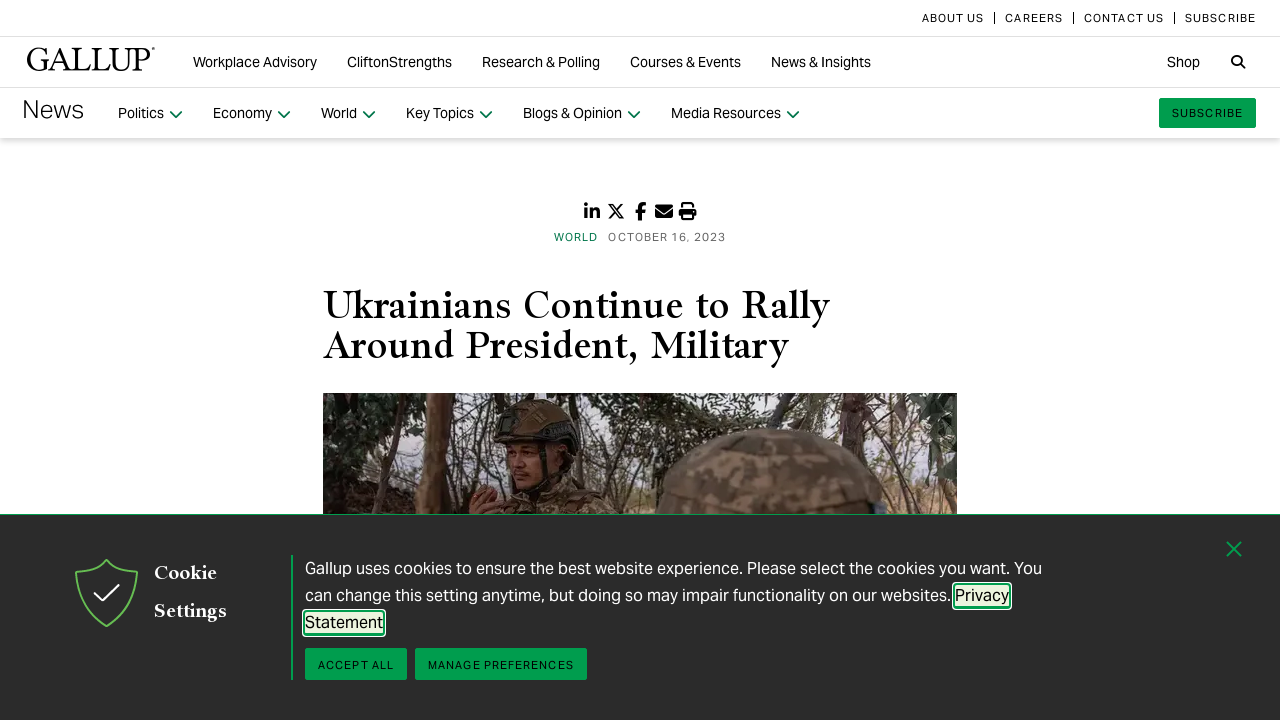

--- FILE ---
content_type: text/html; charset=utf-8
request_url: https://news.gallup.com/poll/512621/ukrainians-continue-rally-around-president-military.aspx
body_size: 42099
content:


<!DOCTYPE html>
<html id="ctl00_htmltag" lang="en" class="nojs">
<head id="ctl00_head1">

<meta charset="UTF-8">
<meta name="viewport" content="width=device-width,initial-scale=1" />

<title>
	Ukrainians Continue to Rally Around President, Military 
</title>

    <!-- Mobile viewport optimization -->
    <meta name="HandheldFriendly" content="True" /><meta name="MobileOptimized" content="320" /><meta name="format-detection" content="telephone=no" /><link rel="dns-prefetch" href="//content.gallup.com" /><link rel="dns-prefetch" href="//media.gallup.com" /><link rel="dns-prefetch" href="//www.google-analytics.com" /><link rel="preconnect" href="https://content.gallup.com" crossorigin />
<link rel="preload" href="https://content.gallup.com/FontAwesome/webfonts/fa-solid-900.woff2" as="font" type="font/woff2" crossorigin />
<link rel="preload" href="https://content.gallup.com/FontAwesome/webfonts/fa-brands-400.woff2" as="font" type="font/woff2" crossorigin />
<link rel="preload" href="https://content.gallup.com/FontAwesome/webfonts/custom-icons.woff2" as="font" type="font/woff2" crossorigin />
<link rel="stylesheet" href="https://content.gallup.com/FontAwesome/css/fontawesome.min.css" media="print" onload="this.media='all'" />
<link rel="stylesheet" href="https://content.gallup.com/FontAwesome/css/solid.min.css" media="print" onload="this.media='all'" />
<link rel="stylesheet" href="https://content.gallup.com/FontAwesome/css/regular.min.css" media="print" onload="this.media='all'" />
<link rel="stylesheet" href="https://content.gallup.com/FontAwesome/css/brands.min.css" media="print" onload="this.media='all'" />
<link rel="stylesheet" href="https://content.gallup.com/FontAwesome/css/custom-icons.min.css" media="print" onload="this.media='all'" />


<link rel="apple-touch-icon" sizes="180x180" href="https://content.gallup.com/origin/gallupinc/GallupSpaces/Production/Cms/WWWV7CORP/3oqt5aqtfeqg4mlwujdjhq.png">
<link rel="icon" type="image/png" sizes="32x32" href="https://content.gallup.com/origin/gallupinc/GallupSpaces/Production/Cms/WWWV7CORP/thp1byruauindmyyc3z90q.png">
<link rel="icon" type="image/png" sizes="16x16" href="https://content.gallup.com/origin/gallupinc/GallupSpaces/Production/Cms/WWWV7CORP/b2foxnnxmecoee_1avm01a.png">
<link rel="manifest" href="/site.webmanifest">
<link rel="mask-icon" href="https://content.gallup.com/origin/gallupinc/GallupSpaces/Production/Cms/WWWV7CORP/tbvkwbdtreaire92ox45xg.svg" color="#000000">
<link rel="alternate" type="application/rss+xml" title="ROR" href="/sitemaps/content.rss" /><link rel="sitemap" type="application/xml" href="/sitemaps/poll/content.xml" /><link href="/stylebundle/site-NewsV9/Newsv9?v=YvxlfylmbSCtL5WggIcJEBfCpK-h3Mu6M7GC_wwgckY1" rel="stylesheet" type="text/css" media="screen, print" />

<noscript><link href="/stylebundle/site-NewsV9/Newsv9NoScript?v=LF8kyc4jzB5BFZDA0WbBMsETkiu5NGQ3S70eEPPqVgA1" rel="stylesheet" type="text/css" media="screen, print" /></noscript>


<style>
/* DOTCOME-18971 Nov */
.feat-col--3 .feat--list-6 .feat--item-1 .feat--item__image > img,
.feat-col--3 .feat--list-6 .feat--item-1 .feat--item__image > div,
.feat--list-5 .feat--item .feat--item__image > img,
.feat--list-5 .feat--item .feat--item__image > div {
        height: unset !important;
        min-height: unset;
        aspect-ratio: 2/1;
}

ul.c-list__check-mark.c-list__check-mark > li::before  {
    content: "\f00c";
    font-family: "Font Awesome\ 6 Pro";
}

/* catch for pages not using appearances */
.c-item--card.c-person--header.c-person--header,
.c-person .header-article.header-article {
   color: #FFFFFF;
}
.card-image.card--white.card--white {
   color: #000;
   background-color: #fff;
}

/* temp fix for absolutely positioned image as a background */
.u-overlay--pull-1,
.u-overlay--pull-1-dsk,
.u-overlay--pull-110-dsk,
.u-overlay--pull-2,
.u-overlay--pull-2-dsk {
    z-index: 1;
    position: relative;
}

/* temp for article h2s */
.sa-release h2 strong,
.sa-release h3 strong,
.sa-release h4 strong {
  font-weight: normal;
  font-variation-settings: "wght" 700, "opsz" 42;
}

/* Before/After top form visibility override */
.g-after [data-card-visibility=show-before] {
    display: none !important; 
}

/* News AtoZ wider */
@media (min-width: 700px) {
  .release--wide-chart .chart-container {
      width: 700px;
      transform: translate(-33px);
  }
}
</style><script src="//content.gallup.com/ux/gts/gTrackingSetup.js"></script><script> let config = {gtmProp: { id: 'GTM-PGX4CBF', scriptAttrs: {async: true} },gaProps: [{ id: 'G-DMNDBYT8P9', config: { optimize_id: 'OPT-K2S4XSF' }, targets: "consumer", scriptAttrs: {async: true}}, ]};gTrackingSetup(config);</script><script>
                    window.dataLayer = window.dataLayer || [];
                    window.dataLayer.push({ 'gaProperty':'G-DMNDBYT8P9'});</script>
<script type ="application/ld+json">{
  "@context": "https://schema.org",
  "@type": "NewsArticle",
  "name": "Ukrainians Continue to Rally Around President, Military",
  "description": "More than a year into the war with Russia, Ukrainians\u0027 support of their president and the country\u0027s military remains near record highs, but the rally effect for other institutions may have been shorter-lived.",
  "dateModified": "2023-10-16T06:00:00.0000000\u002B00:00",
  "datePublished": "2023-10-16T06:00:00.0000000\u002B00:00",
  "url": "https://news.gallup.com/poll/512621/ukrainians-continue-rally-around-president-military.aspx",
  "author": {
    "@type": "Person",
    "name": "Galina Zapryanova"
  },
  "publisher": {
    "name": "Gallup",
    "@type": "Organization",
    "logo": {
      "@type": "ImageObject",
      "url": "https://content.gallup.com/origin/gallupinc/GallupSpaces/Production/Cms/WWWV7CORP/3oqt5aqtfeqg4mlwujdjhq.png"
    }
  }
}</script>
    <script>var gfwVersion = "1.0.9518.19767";</script><script src= "//content.gallup.com/ux/gcb/gcb.en-us.min.js"></script><link href="/stylebundle/Template/StandaloneItem?v=xokvF0cPDw2w96Eqc3GcfwwFE0zwIpH2m74Q7yhyzys1" rel="stylesheet" />

        <link href="/stylebundle/Template/clp?v=kwA4_jUNy3ienkYGsP2OeCUS-3m0VuKnc92kBtyL8-Q1" rel="stylesheet" />

    <link rel="canonical" href="https://news.gallup.com/poll/512621/ukrainians-continue-rally-around-president-military.aspx" /><meta name="msvalidate.01" content="2F77D097EDC91D637F64FEE17170F0E7" /><meta name="google-site-verification" content="pAqPzW7SsKEtIVjzkqfGfnY_dzsF8RxcEMj3QMfN5JI" /><meta http-equiv="Accept-CH" content="sec-CH-DPR" /><meta name="description" content="More than a year into the war with Russia, Ukrainians&#39; support of their president and the country&#39;s military remains near record highs, but the rally effect for other institutions may have been shorter-lived." /><meta name="robots" content="INDEX,FOLLOW,NOARCHIVE" /><meta name="author" content="Gallup, Inc." /><meta name="twitter:card" content="summary_large_image" /><meta name="twitter:site" content="@Gallup" /><meta name="twitter:title" content="Ukrainians Continue to Rally Around President, Military" /><meta name="twitter:description" content="More than a year into the war with Russia, Ukrainians&#39; support of their president and the country&#39;s military remains near record highs, but the rally effect for other institutions may have been shorter-lived." /><meta name="twitter:image" content="https://imagekit.gallup.com/fusion/tr:n-emd_soc_meta_twitter/POLL/d902e9ff-2dff-4756-a9c7-9ae737a74489.jpg" /><meta property="og:title" content="Ukrainians Continue to Rally Around President, Military" /><meta property="og:type" content="article" /><meta property="article:author" content="Galina Zapryanova" /><meta property="article:modified_time" content="2025-03-28" /><meta property="article:published_time" content="2023-10-16" /><meta property="article:section" content="World" /><meta property="article:tag" content="Russia" /><meta property="article:tag" content="Ukraine" /><meta property="article:tag" content="All Gallup Headlines" /><meta property="article:tag" content="Europe" /><meta property="article:tag" content="European Union" /><meta property="article:tag" content="World" /><meta property="og:url" content="https://news.gallup.com/poll/512621/ukrainians-continue-rally-around-president-military.aspx" /><meta property="og:image" content="https://imagekit.gallup.com/fusion/tr:n-emd_soc_meta_og/POLL/d902e9ff-2dff-4756-a9c7-9ae737a74489.jpg" /><meta property="og:image:secure_url" content="https://imagekit.gallup.com/fusion/tr:n-emd_soc_meta_og/POLL/d902e9ff-2dff-4756-a9c7-9ae737a74489.jpg" /><meta property="og:site_name" content="Gallup.com" /><meta property="og:description" content="More than a year into the war with Russia, Ukrainians&#39; support of their president and the country&#39;s military remains near record highs, but the rally effect for other institutions may have been shorter-lived." /><meta property="fb:admins" content="91480005965" /></head>

<body class="mainmaster t-white-nav has-nav--main cms cmsviewa sys-release sit-newsv9">
    
    
    <!-- RMKTGLOBALBODY -->
<!-- Google Tag Manager (noscript) -->
<noscript><iframe src="https://www.googletagmanager.com/ns.html?id=GTM-WSF7BSB"
height="0" width="0" style="display:none;visibility:hidden"></iframe></noscript>
<!-- End Google Tag Manager (noscript) -->

    <noscript>
<div class="alert alert-danger">
<span><strong>Notice: </strong> JavaScript is not enabled. <a href="https://enable-javascript.com/" class="alert-link">Please Enable JavaScript Safely</a>.</span></div>
</noscript>
    <div id="skiptocontent"><a id="skipToMain" href="#main">skip to main content</a></div>

    <header class="header-page">
        <nav id="ctl00_HeaderNavigation_CorporateNavigation_Navbar" class="navbar c-corporate-nav hidden-nav-sm hidden-nav-xs" aria-label="Corporate Navigation">
    <div class="container">
        
            <div class="collapse navbar-collapse" id="navbar-collapse-corporate">
                <ul class="nav navbar-nav navbar-right">
                    <li
><a tabindex="0" href="https://www.gallup.com/corporate/212381/who-we-are.aspx" rel="noopener"><span class="c-link-inner-focus">About Us</span></a></li>
<li
><a tabindex="0" href="https://www.gallup.com/careers/" rel="noopener"><span class="c-link-inner-focus">Careers</span></a></li>
<li
><a tabindex="0" href="https://www.gallup.com/270188/contact-us-general.aspx" rel="noopener"><span class="c-link-inner-focus">Contact Us</span></a></li>
<li
><a tabindex="0" href="https://www.gallup.com/subscribe.aspx" rel="noopener"><span class="c-link-inner-focus">Subscribe</span></a></li>

                </ul>
            </div>
        
    </div>
</nav>


    <nav aria-label="Global Navigation" class="navbar navbar-default c-global-nav">
    <div class="container">
        <button id="ctl00_HeaderNavigation_GlobalNavigation_NavbarToggle" class="navbar-toggle" aria-label="Expand navigation" tabindex="0" data-toggle="collapse" data-target="#navbar-global-collapse" data-duration="0">
            <span class="c-link-inner-focus">
                <span class="c-global-nav__toggle-icon"></span>
                <span class="c-global-nav__toggle-icon"></span>
                <span class="c-global-nav__toggle-icon"></span>
                <span class="sr-only"></span>
            </span>
        </button>
        <div class="collapse navbar-collapse hidden-nav-lg hidden-nav-md" id="navbar-global-collapse" role="navigation" aria-expanded="false">
            <ul id="ctl00_HeaderNavigation_GlobalNavigation_Ul1" class="nav navbar-nav">
                <li
 class="dropdown"><a class="dropdown-toggle" data-toggle="dropdown" role="button" aria-haspopup="true" aria-expanded="false" tabindex="0" href="#"><span class="c-link-inner-focus">Workplace Advisory <span class="caret"></span></span></a>
<div class="dropdown-menu"><ul class="dropdown-menu__list">
<li
 class="c-global-nav__column-1"><div>Our Expertise</div>
<ul class="dropdown-menu__list">
<li
><a tabindex="0" href="https://www.gallup.com/workplace/229424/employee-engagement.aspx"><span class="c-link-inner-focus">Employee Engagement & Experience</span></a></li>
<li
><a tabindex="0" href="https://www.gallup.com/workplace/229832/culture.aspx"><span class="c-link-inner-focus">Organizational Culture</span></a></li>
<li
><a tabindex="0" href="https://www.gallup.com/workplace/216209/develop-managers-leaders.aspx"><span class="c-link-inner-focus">Leadership Development</span></a></li>
</ul>
</li>
<li
 class="c-global-nav__column-2  c-global-nav__no-header"><div><span>2</span></div>
<ul class="dropdown-menu__list">
<li
><a tabindex="0" href="https://www.gallup.com/workplace/212033/attract-hire-top-talent.aspx"><span class="c-link-inner-focus">Talent Identification & Hiring</span></a></li>
<li
><a tabindex="0" href="https://www.gallup.com/workplace/311870/customer-centricity.aspx"><span class="c-link-inner-focus">Customer Centricity</span></a></li>
<li
><a tabindex="0" href="https://www.gallup.com/workplace/215924/well-being.aspx"><span class="c-link-inner-focus">Wellbeing</span></a></li>
</ul>
</li>
<li
 class="c-global-nav__column-3  c-global-nav__no-header"><div><span>3</span></div>
<ul class="dropdown-menu__list">
<li
><a tabindex="0" href="https://www.gallup.com/cliftonstrengths/en/253808/cliftonstrengths-for-organizations.aspx"><span class="c-link-inner-focus">CliftonStrengths for Organizations</span></a></li>
<li
><a tabindex="0" href="https://www.gallup.com/workplace/650153/ai-adoption.aspx"><span class="c-link-inner-focus">AI Adoption</span></a></li>
<li
><a tabindex="0" href="https://www.gallup.com/workplace/650156/science-of-high-performing-teams.aspx"><span class="c-link-inner-focus">Science of Teams</span></a></li>
<li
><a tabindex="0" href="https://www.gallup.com/workplace/"><span class="c-link-inner-focus">View More</span></a></li>
</ul>
</li>
<li
 class="c-global-nav__content-block c-global-nav__featured-header"><div>Our Platform</div>
<ul class="dropdown-menu__list">
<li
><a tabindex="0" href="https://www.gallup.com/access/"><span class="c-link-inner-focus">Gallup Access Platform</span></a></li>
<li
><a tabindex="0" href="https://www.gallup.com/q12-employee-engagement-survey/"><span class="c-link-inner-focus">Q12 Survey</span></a></li>
<li
><a tabindex="0" href="https://www.gallup.com/access/239201/employee-surveys.aspx"><span class="c-link-inner-focus">Employee Surveys</span></a></li>
</ul>
</li>
</ul></div>
</li>
<li
 class="dropdown"><a class="dropdown-toggle" data-toggle="dropdown" role="button" aria-haspopup="true" aria-expanded="false" tabindex="0" href="#"><span class="c-link-inner-focus">CliftonStrengths <span class="caret"></span></span></a>
<div class="dropdown-menu"><ul class="dropdown-menu__list">
<li
 class="c-global-nav__column-1"><div>About CliftonStrengths</div>
<ul class="dropdown-menu__list">
<li
><a tabindex="0" href="https://www.gallup.com/cliftonstrengths/en/253676/how-cliftonstrengths-works.aspx"><span class="c-link-inner-focus">How Does CliftonStrengths Work?</span></a></li>
<li
><a tabindex="0" href="https://www.gallup.com/cliftonstrengths/en/253715/34-cliftonstrengths-themes.aspx"><span class="c-link-inner-focus">What Are the 34 Themes?</span></a></li>
<li
><a tabindex="0" href="https://www.gallup.com/cliftonstrengths/en/253736/cliftonstrengths-domains.aspx"><span class="c-link-inner-focus">What Are the 4 Domains?</span></a></li>
<li
><a tabindex="0" href="https://www.gallup.com/cliftonstrengths"><span class="c-link-inner-focus">View More</span></a></li>
</ul>
</li>
<li
 class="c-global-nav__column-2"><div>Reports</div>
<ul class="dropdown-menu__list">
<li
><a tabindex="0" href="https://www.gallup.com/cliftonstrengths/en/253868/popular-cliftonstrengths-assessment-products.aspx"><span class="c-link-inner-focus">Find the Right Report</span></a></li>
<li
><a tabindex="0" href="https://www.gallup.com/cliftonstrengths/en/403127/cliftonstrengths-34-report.aspx"><span class="c-link-inner-focus">CliftonStrengths 34</span></a></li>
<li
><a tabindex="0" href="https://www.gallup.com/cliftonstrengths/en/512510/cliftonstrengths-top-5-report.aspx"><span class="c-link-inner-focus">CliftonStrengths Top 5</span></a></li>
<li
><a tabindex="0" href="https://www.gallup.com/cliftonstrengths/en/507353/cliftonstrengths-for-students-report.aspx"><span class="c-link-inner-focus">CliftonStrengths for Students</span></a></li>
<li
><a tabindex="0" href="https://store.gallup.com/c/en-us/1/cliftonstrengths"><span class="c-link-inner-focus">View All Reports</span></a></li>
</ul>
</li>
<li
 class="c-global-nav__column-3"><div>Coaching</div>
<ul class="dropdown-menu__list">
<li
><a tabindex="0" href="https://www.gallup.com/cliftonstrengths/en/253958/become-coach.aspx"><span class="c-link-inner-focus">How to Become a Coach</span></a></li>
<li
><a tabindex="0" href="https://www.gallup.com/cliftonstrengths/en/253997/coaching-courses.aspx"><span class="c-link-inner-focus">Courses for Coaches</span></a></li>
<li
><a tabindex="0" href="https://www.gallup.com/cliftonstrengths/en/253976/find-coach.aspx"><span class="c-link-inner-focus">Find a Coach</span></a></li>
</ul>
</li>
<li
 class="c-global-nav__content-block c-global-nav__featured-header"><div>Quick Links</div>
<ul class="dropdown-menu__list">
<li
><a tabindex="0" href="https://www.gallup.com/cliftonstrengths/en/253937/strengths-articles-videos.aspx"><span class="c-link-inner-focus">Articles, Videos & More</span></a></li>
<li
><a tabindex="0" href="https://www.gallup.com/cliftonstrengths/en/348236/cliftonstrengths-newsletter.aspx"><span class="c-link-inner-focus">CliftonStrengths Insights Newsletter</span></a></li>
<li
><a tabindex="0" href="https://www.gallup.com/cliftonstrengths/en/388469/cliftonstrengths-podcast.aspx"><span class="c-link-inner-focus">Podcast</span></a></li>
<li
><a tabindex="0" href="https://www.gallup.com/leading-with-strengths"><span class="c-link-inner-focus">Leading With Strengths</span></a></li>
</ul>
</li>
</ul></div>
</li>
<li
 class="dropdown"><a class="dropdown-toggle" data-toggle="dropdown" role="button" aria-haspopup="true" aria-expanded="false" tabindex="0" href="#"><span class="c-link-inner-focus">Research & Polling <span class="caret"></span></span></a>
<div class="dropdown-menu"><ul class="dropdown-menu__list">
<li
 class="c-global-nav__column-1"><div>How We Help Clients</div>
<ul class="dropdown-menu__list">
<li
><a tabindex="0" href="https://www.gallup.com/analytics/656957/custom-survey-research.aspx"><span class="c-link-inner-focus">Custom Survey Research</span></a></li>
<li
><a tabindex="0" href="https://www.gallup.com/analytics/318875/global-research.aspx"><span class="c-link-inner-focus">Global Research</span></a></li>
<li
><a tabindex="0" href="https://www.gallup.com/analytics/318911/us-social-research.aspx"><span class="c-link-inner-focus">U.S. Research</span></a></li>
<li
><a tabindex="0" href="https://www.gallup.com/analytics/318812/strategic-communications.aspx"><span class="c-link-inner-focus">Strategic Communications</span></a></li>
<li
><a tabindex="0" href="https://www.gallup.com/analytics/home.aspx"><span class="c-link-inner-focus">View More</span></a></li>
</ul>
</li>
<li
 class="c-global-nav__column-2"><div>Our Research</div>
<ul class="dropdown-menu__list">
<li
><a tabindex="0" href="https://www.gallup.com/workplace/349484/state-of-the-global-workplace.aspx"><span class="c-link-inner-focus">State of the Global Workplace</span></a></li>
<li
><a tabindex="0" href="https://www.gallup.com/analytics/349280/state-of-worlds-emotional-health.aspx"><span class="c-link-inner-focus">Global Emotions</span></a></li>
<li
><a tabindex="0" href="https://www.gallup.com/analytics/349487/world-happiness-report.aspx"><span class="c-link-inner-focus">World Happiness</span></a></li>
<li
><a tabindex="0" href="https://www.gallup.com/analytics/355787/gallup-rating-world-leaders-report.aspx"><span class="c-link-inner-focus">Global Leadership</span></a></li>
<li
><a tabindex="0" href="https://www.gallup.com/analytics/356996/gallup-global-safety-research-center.aspx"><span class="c-link-inner-focus">Global Safety</span></a></li>
<li
><a tabindex="0" href="https://westhealth.gallup.com"><span class="c-link-inner-focus">Center on Healthcare</span></a></li>
<li
><a tabindex="0" href="https://www.gallup.com/analytics/318665/public-sector-reports.aspx"><span class="c-link-inner-focus">Custom Research Partnerships</span></a></li>
</ul>
</li>
<li
 class="c-global-nav__column-3"><div>Products & Insights</div>
<ul class="dropdown-menu__list">
<li
><a tabindex="0" href="https://www.gallup.com/analytics/213617/gallup-analytics.aspx"><span class="c-link-inner-focus">Gallup Analytics Platform</span></a></li>
<li
><a tabindex="0" href="https://www.gallup.com/analytics/647432/gallup-pulse.aspx"><span class="c-link-inner-focus">Gallup U.S. Pulse</span></a></li>
<li
><a tabindex="0" href="https://www.gallup.com/analytics/318923/world-poll-public-datasets.aspx"><span class="c-link-inner-focus">Public Data Sets</span></a></li>
<li
><a tabindex="0" href="https://www.gallup.com/394169/global-indicators.aspx"><span class="c-link-inner-focus">Global Indicators</span></a></li>
</ul>
</li>
<li
 class="c-global-nav__content-block c-global-nav__featured-header"><div>Quick Links</div>
<ul class="dropdown-menu__list">
<li
><a tabindex="0" href="https://news.gallup.com/home.aspx"><span class="c-link-inner-focus">Latest News & Articles</span></a></li>
<li
><a tabindex="0" href="https://news.gallup.com/poll/trends.aspx"><span class="c-link-inner-focus">Polling Trends A-Z</span></a></li>
<li
><a tabindex="0" href="https://www.gallup.com/analytics/318176/public-sector-success-stories.aspx"><span class="c-link-inner-focus">Our Research Impact</span></a></li>
<li
><a tabindex="0" href="https://www.gallup.com/178685/methodology-center.aspx"><span class="c-link-inner-focus">Our Methodologies</span></a></li>
<li
><a tabindex="0" href="https://www.gallup.com/analytics/647639/federal-government-solutions.aspx"><span class="c-link-inner-focus">Federal Government Solutions</span></a></li>
<li
><a tabindex="0" href="https://www.gallup.com/education/"><span class="c-link-inner-focus">Education Solutions</span></a></li>
</ul>
</li>
</ul></div>
</li>
<li
 class="dropdown"><a class="dropdown-toggle" data-toggle="dropdown" role="button" aria-haspopup="true" aria-expanded="false" tabindex="0" href="#"><span class="c-link-inner-focus">Courses & Events <span class="caret"></span></span></a>
<div class="dropdown-menu"><ul class="dropdown-menu__list">
<li
 class="c-global-nav__column-1"><div>Courses</div>
<ul class="dropdown-menu__list">
<li
><a tabindex="0" href="https://www.gallup.com/learning/310019/accelerated-strengths-coaching.aspx"><span class="c-link-inner-focus">Gallup Global Strengths Coach</span></a></li>
<li
><a tabindex="0" href="https://www.gallup.com/learning/346556/manager-development-course.aspx"><span class="c-link-inner-focus">Gallup Manager Program</span></a></li>
<li
><a tabindex="0" href="https://www.gallup.com/learning/309926/engaging-workplace-champions.aspx"><span class="c-link-inner-focus">Engagement Champions</span></a></li>
<li
><a tabindex="0" href="https://www.gallup.com/learning/310088/view-all-courses.aspx"><span class="c-link-inner-focus">View More</span></a></li>
</ul>
</li>
<li
 class="c-global-nav__column-2"><div>Learning by Role</div>
<ul class="dropdown-menu__list">
<li
><a tabindex="0" href="https://www.gallup.com/learning/309989/learning-for-leadership-and-management-development.aspx"><span class="c-link-inner-focus">Leaders & Managers</span></a></li>
<li
><a tabindex="0" href="https://www.gallup.com/learning/310535/hr-learning-and-development.aspx"><span class="c-link-inner-focus">HR Professionals</span></a></li>
<li
><a tabindex="0" href="https://www.gallup.com/learning/310532/development-programs-for-coaches.aspx"><span class="c-link-inner-focus">Coaches</span></a></li>
</ul>
</li>
<li
 class="c-global-nav__column-3"><div>Certification & Credits</div>
<ul class="dropdown-menu__list">
<li
><a tabindex="0" href="https://www.gallup.com/learning/309920/strengths-certification.aspx"><span class="c-link-inner-focus">Gallup-Certified Strengths Coach</span></a></li>
<li
><a tabindex="0" href="https://www.gallup.com/learning/309914/professional-credit.aspx"><span class="c-link-inner-focus">Professional Credit Hours</span></a></li>
</ul>
</li>
<li
 class="c-global-nav__content-block c-global-nav__featured-header"><div>Quick Links</div>
<ul class="dropdown-menu__list">
<li
><a tabindex="0" href="https://www.gallup.com/learning/321824/events.aspx"><span class="c-link-inner-focus">Webinars & Events</span></a></li>
</ul>
</li>
</ul></div>
</li>
<li
 class="dropdown"><a class="dropdown-toggle" data-toggle="dropdown" role="button" aria-haspopup="true" aria-expanded="false" tabindex="0" href="#"><span class="c-link-inner-focus">News & Insights <span class="caret"></span></span></a>
<div class="dropdown-menu"><ul class="dropdown-menu__list">
<li
 class="c-global-nav__column-1  c-global-nav__no-header"><div><span class="hidden">1</span></div>
<ul class="dropdown-menu__list">
<li
 class="c-global-nav__link-block"><a tabindex="0" href="https://news.gallup.com/home.aspx"><span class="c-link-inner-focus"><span class="u-block u-padding--btm-5 u-text--bold">Gallup News</span>
<span class="u-block">Key findings and trends from 90+ years of public opinion polling.</span></span></a></li>
<li
 class="c-global-nav__link-block"><a tabindex="0" href="https://www.gallup.com/workplace/insights.aspx"><span class="c-link-inner-focus"><span class="u-block u-padding--btm-5 u-text--bold">Workplace Insights</span>
<span class="u-block">Our latest analytics and advice on the key issues facing leaders.</span></span></a></li>
</ul>
</li>
<li
 class="c-global-nav__column-2"><div>Global Indicators</div>
<ul class="dropdown-menu__list">
<li
><a tabindex="0" href="https://www.gallup.com/394373/indicator-employee-engagement.aspx"><span class="c-link-inner-focus">Employee Engagement</span></a></li>
<li
><a tabindex="0" href="https://www.gallup.com/467702/indicator-employee-retention-attraction.aspx"><span class="c-link-inner-focus">Employee Retention & Attraction</span></a></li>
<li
><a tabindex="0" href="https://www.gallup.com/404252/indicator-leadership-management.aspx"><span class="c-link-inner-focus">Leadership & Management</span></a></li>
<li
><a tabindex="0" href="https://www.gallup.com/394505/indicator-life-evaluation-index.aspx"><span class="c-link-inner-focus">Life Evaluation Index</span></a></li>
<li
><a tabindex="0" href="https://www.gallup.com/394169/global-indicators.aspx"><span class="c-link-inner-focus">View More</span></a></li>
</ul>
</li>
<li
 class="c-global-nav__column-3"><div>Newsletters</div>
<ul class="dropdown-menu__list">
<li
><a tabindex="0" href="https://news.gallup.com/393302/front-page-newsletter-subscribe.aspx"><span class="c-link-inner-focus">Front Page</span></a></li>
<li
><a tabindex="0" href="https://www.gallup.com/cliftonstrengths/en/348236/cliftonstrengths-newsletter.aspx"><span class="c-link-inner-focus">CliftonStrengths Insights</span></a></li>
<li
><a tabindex="0" href="https://www.gallup.com/subscribe.aspx"><span class="c-link-inner-focus">View More</span></a></li>
</ul>
</li>
<li
 class="c-global-nav__content-block c-global-nav__featured-header"><div>Quick Links</div>
<ul class="dropdown-menu__list">
<li
><a tabindex="0" href="https://www.gallup.com/corporate/470660/reports-perspective-papers.aspx"><span class="c-link-inner-focus">Latest Reports & Perspectives</span></a></li>
<li
><a tabindex="0" href="https://news.gallup.com/poll/trends.aspx"><span class="c-link-inner-focus">Polling Trends A-Z</span></a></li>
</ul>
</li>
</ul></div>
</li>

            </ul>
            <ul class="nav navbar-nav navbar-right">
                <li
><a tabindex="0" href="https://store.gallup.com"><span class="c-link-inner-focus">Shop</span></a></li>

            </ul>
            <ul id="ctl00_HeaderNavigation_GlobalNavigation_CorporateNavCollapse" class="nav navbar-nav c-corporate-nav-collapse">
                <li
><a tabindex="0" href="https://www.gallup.com/corporate/212381/who-we-are.aspx"><span class="c-link-inner-focus">About Us</span></a></li>
<li
><a tabindex="0" href="https://www.gallup.com/careers/"><span class="c-link-inner-focus">Careers</span></a></li>
<li
><a tabindex="0" href="https://www.gallup.com/270188/contact-us-general.aspx"><span class="c-link-inner-focus">Contact Us</span></a></li>
<li
><a tabindex="0" href="https://www.gallup.com/subscribe.aspx"><span class="c-link-inner-focus">Subscribe</span></a></li>

            </ul>
        </div>
        <div class="navbar-header">
            <a href="https://www.gallup.com/home.aspx" id="ctl00_HeaderNavigation_GlobalNavigation_NavbarLogo" class="navbar-brand" tabindex="0">
                <span class="c-link-inner-focus">
                    <span id="ctl00_HeaderNavigation_GlobalNavigation_LogoIcon" class="fa-gallup-logo"></span>
                    <span id="ctl00_HeaderNavigation_GlobalNavigation_BrandText" class="sr-only">Gallup</span>
                </span>
            </a>
        </div>

        <div class="navbar-collapse hidden-nav-sm hidden-nav-xs">

            <ul id="ctl00_HeaderNavigation_GlobalNavigation_GlobalNavContainer" class="nav navbar-nav">
                <li
 class="dropdown"><a class="dropdown-toggle" data-toggle="dropdown" role="button" aria-haspopup="true" aria-expanded="false" tabindex="0" href="#"><span class="c-link-inner-focus">Workplace Advisory <span class="caret"></span></span></a>
<div class="dropdown-menu"><ul class="dropdown-menu__list">
<li
 class="c-global-nav__column-1"><div>Our Expertise</div>
<ul class="dropdown-menu__list">
<li
><a tabindex="0" href="https://www.gallup.com/workplace/229424/employee-engagement.aspx"><span class="c-link-inner-focus">Employee Engagement & Experience</span></a></li>
<li
><a tabindex="0" href="https://www.gallup.com/workplace/229832/culture.aspx"><span class="c-link-inner-focus">Organizational Culture</span></a></li>
<li
><a tabindex="0" href="https://www.gallup.com/workplace/216209/develop-managers-leaders.aspx"><span class="c-link-inner-focus">Leadership Development</span></a></li>
</ul>
</li>
<li
 class="c-global-nav__column-2  c-global-nav__no-header"><div><span>2</span></div>
<ul class="dropdown-menu__list">
<li
><a tabindex="0" href="https://www.gallup.com/workplace/212033/attract-hire-top-talent.aspx"><span class="c-link-inner-focus">Talent Identification & Hiring</span></a></li>
<li
><a tabindex="0" href="https://www.gallup.com/workplace/311870/customer-centricity.aspx"><span class="c-link-inner-focus">Customer Centricity</span></a></li>
<li
><a tabindex="0" href="https://www.gallup.com/workplace/215924/well-being.aspx"><span class="c-link-inner-focus">Wellbeing</span></a></li>
</ul>
</li>
<li
 class="c-global-nav__column-3  c-global-nav__no-header"><div><span>3</span></div>
<ul class="dropdown-menu__list">
<li
><a tabindex="0" href="https://www.gallup.com/cliftonstrengths/en/253808/cliftonstrengths-for-organizations.aspx"><span class="c-link-inner-focus">CliftonStrengths for Organizations</span></a></li>
<li
><a tabindex="0" href="https://www.gallup.com/workplace/650153/ai-adoption.aspx"><span class="c-link-inner-focus">AI Adoption</span></a></li>
<li
><a tabindex="0" href="https://www.gallup.com/workplace/650156/science-of-high-performing-teams.aspx"><span class="c-link-inner-focus">Science of Teams</span></a></li>
<li
><a tabindex="0" href="https://www.gallup.com/workplace/"><span class="c-link-inner-focus">View More</span></a></li>
</ul>
</li>
<li
 class="c-global-nav__content-block c-global-nav__featured-header"><div>Our Platform</div>
<ul class="dropdown-menu__list">
<li
><a tabindex="0" href="https://www.gallup.com/access/"><span class="c-link-inner-focus">Gallup Access Platform</span></a></li>
<li
><a tabindex="0" href="https://www.gallup.com/q12-employee-engagement-survey/"><span class="c-link-inner-focus">Q12 Survey</span></a></li>
<li
><a tabindex="0" href="https://www.gallup.com/access/239201/employee-surveys.aspx"><span class="c-link-inner-focus">Employee Surveys</span></a></li>
</ul>
</li>
</ul></div>
</li>
<li
 class="dropdown"><a class="dropdown-toggle" data-toggle="dropdown" role="button" aria-haspopup="true" aria-expanded="false" tabindex="0" href="#"><span class="c-link-inner-focus">CliftonStrengths <span class="caret"></span></span></a>
<div class="dropdown-menu"><ul class="dropdown-menu__list">
<li
 class="c-global-nav__column-1"><div>About CliftonStrengths</div>
<ul class="dropdown-menu__list">
<li
><a tabindex="0" href="https://www.gallup.com/cliftonstrengths/en/253676/how-cliftonstrengths-works.aspx"><span class="c-link-inner-focus">How Does CliftonStrengths Work?</span></a></li>
<li
><a tabindex="0" href="https://www.gallup.com/cliftonstrengths/en/253715/34-cliftonstrengths-themes.aspx"><span class="c-link-inner-focus">What Are the 34 Themes?</span></a></li>
<li
><a tabindex="0" href="https://www.gallup.com/cliftonstrengths/en/253736/cliftonstrengths-domains.aspx"><span class="c-link-inner-focus">What Are the 4 Domains?</span></a></li>
<li
><a tabindex="0" href="https://www.gallup.com/cliftonstrengths"><span class="c-link-inner-focus">View More</span></a></li>
</ul>
</li>
<li
 class="c-global-nav__column-2"><div>Reports</div>
<ul class="dropdown-menu__list">
<li
><a tabindex="0" href="https://www.gallup.com/cliftonstrengths/en/253868/popular-cliftonstrengths-assessment-products.aspx"><span class="c-link-inner-focus">Find the Right Report</span></a></li>
<li
><a tabindex="0" href="https://www.gallup.com/cliftonstrengths/en/403127/cliftonstrengths-34-report.aspx"><span class="c-link-inner-focus">CliftonStrengths 34</span></a></li>
<li
><a tabindex="0" href="https://www.gallup.com/cliftonstrengths/en/512510/cliftonstrengths-top-5-report.aspx"><span class="c-link-inner-focus">CliftonStrengths Top 5</span></a></li>
<li
><a tabindex="0" href="https://www.gallup.com/cliftonstrengths/en/507353/cliftonstrengths-for-students-report.aspx"><span class="c-link-inner-focus">CliftonStrengths for Students</span></a></li>
<li
><a tabindex="0" href="https://store.gallup.com/c/en-us/1/cliftonstrengths"><span class="c-link-inner-focus">View All Reports</span></a></li>
</ul>
</li>
<li
 class="c-global-nav__column-3"><div>Coaching</div>
<ul class="dropdown-menu__list">
<li
><a tabindex="0" href="https://www.gallup.com/cliftonstrengths/en/253958/become-coach.aspx"><span class="c-link-inner-focus">How to Become a Coach</span></a></li>
<li
><a tabindex="0" href="https://www.gallup.com/cliftonstrengths/en/253997/coaching-courses.aspx"><span class="c-link-inner-focus">Courses for Coaches</span></a></li>
<li
><a tabindex="0" href="https://www.gallup.com/cliftonstrengths/en/253976/find-coach.aspx"><span class="c-link-inner-focus">Find a Coach</span></a></li>
</ul>
</li>
<li
 class="c-global-nav__content-block c-global-nav__featured-header"><div>Quick Links</div>
<ul class="dropdown-menu__list">
<li
><a tabindex="0" href="https://www.gallup.com/cliftonstrengths/en/253937/strengths-articles-videos.aspx"><span class="c-link-inner-focus">Articles, Videos & More</span></a></li>
<li
><a tabindex="0" href="https://www.gallup.com/cliftonstrengths/en/348236/cliftonstrengths-newsletter.aspx"><span class="c-link-inner-focus">CliftonStrengths Insights Newsletter</span></a></li>
<li
><a tabindex="0" href="https://www.gallup.com/cliftonstrengths/en/388469/cliftonstrengths-podcast.aspx"><span class="c-link-inner-focus">Podcast</span></a></li>
<li
><a tabindex="0" href="https://www.gallup.com/leading-with-strengths"><span class="c-link-inner-focus">Leading With Strengths</span></a></li>
</ul>
</li>
</ul></div>
</li>
<li
 class="dropdown"><a class="dropdown-toggle" data-toggle="dropdown" role="button" aria-haspopup="true" aria-expanded="false" tabindex="0" href="#"><span class="c-link-inner-focus">Research & Polling <span class="caret"></span></span></a>
<div class="dropdown-menu"><ul class="dropdown-menu__list">
<li
 class="c-global-nav__column-1"><div>How We Help Clients</div>
<ul class="dropdown-menu__list">
<li
><a tabindex="0" href="https://www.gallup.com/analytics/656957/custom-survey-research.aspx"><span class="c-link-inner-focus">Custom Survey Research</span></a></li>
<li
><a tabindex="0" href="https://www.gallup.com/analytics/318875/global-research.aspx"><span class="c-link-inner-focus">Global Research</span></a></li>
<li
><a tabindex="0" href="https://www.gallup.com/analytics/318911/us-social-research.aspx"><span class="c-link-inner-focus">U.S. Research</span></a></li>
<li
><a tabindex="0" href="https://www.gallup.com/analytics/318812/strategic-communications.aspx"><span class="c-link-inner-focus">Strategic Communications</span></a></li>
<li
><a tabindex="0" href="https://www.gallup.com/analytics/home.aspx"><span class="c-link-inner-focus">View More</span></a></li>
</ul>
</li>
<li
 class="c-global-nav__column-2"><div>Our Research</div>
<ul class="dropdown-menu__list">
<li
><a tabindex="0" href="https://www.gallup.com/workplace/349484/state-of-the-global-workplace.aspx"><span class="c-link-inner-focus">State of the Global Workplace</span></a></li>
<li
><a tabindex="0" href="https://www.gallup.com/analytics/349280/state-of-worlds-emotional-health.aspx"><span class="c-link-inner-focus">Global Emotions</span></a></li>
<li
><a tabindex="0" href="https://www.gallup.com/analytics/349487/world-happiness-report.aspx"><span class="c-link-inner-focus">World Happiness</span></a></li>
<li
><a tabindex="0" href="https://www.gallup.com/analytics/355787/gallup-rating-world-leaders-report.aspx"><span class="c-link-inner-focus">Global Leadership</span></a></li>
<li
><a tabindex="0" href="https://www.gallup.com/analytics/356996/gallup-global-safety-research-center.aspx"><span class="c-link-inner-focus">Global Safety</span></a></li>
<li
><a tabindex="0" href="https://westhealth.gallup.com"><span class="c-link-inner-focus">Center on Healthcare</span></a></li>
<li
><a tabindex="0" href="https://www.gallup.com/analytics/318665/public-sector-reports.aspx"><span class="c-link-inner-focus">Custom Research Partnerships</span></a></li>
</ul>
</li>
<li
 class="c-global-nav__column-3"><div>Products & Insights</div>
<ul class="dropdown-menu__list">
<li
><a tabindex="0" href="https://www.gallup.com/analytics/213617/gallup-analytics.aspx"><span class="c-link-inner-focus">Gallup Analytics Platform</span></a></li>
<li
><a tabindex="0" href="https://www.gallup.com/analytics/647432/gallup-pulse.aspx"><span class="c-link-inner-focus">Gallup U.S. Pulse</span></a></li>
<li
><a tabindex="0" href="https://www.gallup.com/analytics/318923/world-poll-public-datasets.aspx"><span class="c-link-inner-focus">Public Data Sets</span></a></li>
<li
><a tabindex="0" href="https://www.gallup.com/394169/global-indicators.aspx"><span class="c-link-inner-focus">Global Indicators</span></a></li>
</ul>
</li>
<li
 class="c-global-nav__content-block c-global-nav__featured-header"><div>Quick Links</div>
<ul class="dropdown-menu__list">
<li
><a tabindex="0" href="https://news.gallup.com/home.aspx"><span class="c-link-inner-focus">Latest News & Articles</span></a></li>
<li
><a tabindex="0" href="https://news.gallup.com/poll/trends.aspx"><span class="c-link-inner-focus">Polling Trends A-Z</span></a></li>
<li
><a tabindex="0" href="https://www.gallup.com/analytics/318176/public-sector-success-stories.aspx"><span class="c-link-inner-focus">Our Research Impact</span></a></li>
<li
><a tabindex="0" href="https://www.gallup.com/178685/methodology-center.aspx"><span class="c-link-inner-focus">Our Methodologies</span></a></li>
<li
><a tabindex="0" href="https://www.gallup.com/analytics/647639/federal-government-solutions.aspx"><span class="c-link-inner-focus">Federal Government Solutions</span></a></li>
<li
><a tabindex="0" href="https://www.gallup.com/education/"><span class="c-link-inner-focus">Education Solutions</span></a></li>
</ul>
</li>
</ul></div>
</li>
<li
 class="dropdown"><a class="dropdown-toggle" data-toggle="dropdown" role="button" aria-haspopup="true" aria-expanded="false" tabindex="0" href="#"><span class="c-link-inner-focus">Courses & Events <span class="caret"></span></span></a>
<div class="dropdown-menu"><ul class="dropdown-menu__list">
<li
 class="c-global-nav__column-1"><div>Courses</div>
<ul class="dropdown-menu__list">
<li
><a tabindex="0" href="https://www.gallup.com/learning/310019/accelerated-strengths-coaching.aspx"><span class="c-link-inner-focus">Gallup Global Strengths Coach</span></a></li>
<li
><a tabindex="0" href="https://www.gallup.com/learning/346556/manager-development-course.aspx"><span class="c-link-inner-focus">Gallup Manager Program</span></a></li>
<li
><a tabindex="0" href="https://www.gallup.com/learning/309926/engaging-workplace-champions.aspx"><span class="c-link-inner-focus">Engagement Champions</span></a></li>
<li
><a tabindex="0" href="https://www.gallup.com/learning/310088/view-all-courses.aspx"><span class="c-link-inner-focus">View More</span></a></li>
</ul>
</li>
<li
 class="c-global-nav__column-2"><div>Learning by Role</div>
<ul class="dropdown-menu__list">
<li
><a tabindex="0" href="https://www.gallup.com/learning/309989/learning-for-leadership-and-management-development.aspx"><span class="c-link-inner-focus">Leaders & Managers</span></a></li>
<li
><a tabindex="0" href="https://www.gallup.com/learning/310535/hr-learning-and-development.aspx"><span class="c-link-inner-focus">HR Professionals</span></a></li>
<li
><a tabindex="0" href="https://www.gallup.com/learning/310532/development-programs-for-coaches.aspx"><span class="c-link-inner-focus">Coaches</span></a></li>
</ul>
</li>
<li
 class="c-global-nav__column-3"><div>Certification & Credits</div>
<ul class="dropdown-menu__list">
<li
><a tabindex="0" href="https://www.gallup.com/learning/309920/strengths-certification.aspx"><span class="c-link-inner-focus">Gallup-Certified Strengths Coach</span></a></li>
<li
><a tabindex="0" href="https://www.gallup.com/learning/309914/professional-credit.aspx"><span class="c-link-inner-focus">Professional Credit Hours</span></a></li>
</ul>
</li>
<li
 class="c-global-nav__content-block c-global-nav__featured-header"><div>Quick Links</div>
<ul class="dropdown-menu__list">
<li
><a tabindex="0" href="https://www.gallup.com/learning/321824/events.aspx"><span class="c-link-inner-focus">Webinars & Events</span></a></li>
</ul>
</li>
</ul></div>
</li>
<li
 class="dropdown"><a class="dropdown-toggle" data-toggle="dropdown" role="button" aria-haspopup="true" aria-expanded="false" tabindex="0" href="#"><span class="c-link-inner-focus">News & Insights <span class="caret"></span></span></a>
<div class="dropdown-menu"><ul class="dropdown-menu__list">
<li
 class="c-global-nav__column-1  c-global-nav__no-header"><div><span class="hidden">1</span></div>
<ul class="dropdown-menu__list">
<li
 class="c-global-nav__link-block"><a tabindex="0" href="https://news.gallup.com/home.aspx"><span class="c-link-inner-focus"><span class="u-block u-padding--btm-5 u-text--bold">Gallup News</span>
<span class="u-block">Key findings and trends from 90+ years of public opinion polling.</span></span></a></li>
<li
 class="c-global-nav__link-block"><a tabindex="0" href="https://www.gallup.com/workplace/insights.aspx"><span class="c-link-inner-focus"><span class="u-block u-padding--btm-5 u-text--bold">Workplace Insights</span>
<span class="u-block">Our latest analytics and advice on the key issues facing leaders.</span></span></a></li>
</ul>
</li>
<li
 class="c-global-nav__column-2"><div>Global Indicators</div>
<ul class="dropdown-menu__list">
<li
><a tabindex="0" href="https://www.gallup.com/394373/indicator-employee-engagement.aspx"><span class="c-link-inner-focus">Employee Engagement</span></a></li>
<li
><a tabindex="0" href="https://www.gallup.com/467702/indicator-employee-retention-attraction.aspx"><span class="c-link-inner-focus">Employee Retention & Attraction</span></a></li>
<li
><a tabindex="0" href="https://www.gallup.com/404252/indicator-leadership-management.aspx"><span class="c-link-inner-focus">Leadership & Management</span></a></li>
<li
><a tabindex="0" href="https://www.gallup.com/394505/indicator-life-evaluation-index.aspx"><span class="c-link-inner-focus">Life Evaluation Index</span></a></li>
<li
><a tabindex="0" href="https://www.gallup.com/394169/global-indicators.aspx"><span class="c-link-inner-focus">View More</span></a></li>
</ul>
</li>
<li
 class="c-global-nav__column-3"><div>Newsletters</div>
<ul class="dropdown-menu__list">
<li
><a tabindex="0" href="https://news.gallup.com/393302/front-page-newsletter-subscribe.aspx"><span class="c-link-inner-focus">Front Page</span></a></li>
<li
><a tabindex="0" href="https://www.gallup.com/cliftonstrengths/en/348236/cliftonstrengths-newsletter.aspx"><span class="c-link-inner-focus">CliftonStrengths Insights</span></a></li>
<li
><a tabindex="0" href="https://www.gallup.com/subscribe.aspx"><span class="c-link-inner-focus">View More</span></a></li>
</ul>
</li>
<li
 class="c-global-nav__content-block c-global-nav__featured-header"><div>Quick Links</div>
<ul class="dropdown-menu__list">
<li
><a tabindex="0" href="https://www.gallup.com/corporate/470660/reports-perspective-papers.aspx"><span class="c-link-inner-focus">Latest Reports & Perspectives</span></a></li>
<li
><a tabindex="0" href="https://news.gallup.com/poll/trends.aspx"><span class="c-link-inner-focus">Polling Trends A-Z</span></a></li>
</ul>
</li>
</ul></div>
</li>

            </ul>
            <ul class="nav navbar-nav navbar-right">
                <li
><a tabindex="0" href="https://store.gallup.com"><span class="c-link-inner-focus">Shop</span></a></li>

            </ul>
        
</div>

            
        <div id="ctl00_HeaderNavigation_GlobalNavigation_NavbarSearch" class="navbar-header navbar-right c-global-nav__search">
            <ul class="nav navbar-nav navbar-right">
                <li class="navbar-search">
                    <a href="/Search/Default.aspx" data-search-toggle="" tabindex="0">
                        <span class="c-link-inner-focus">
                            <span class="fa-solid fa-icon-magnifying-glass"></span>
                            <span class="sr-only">Search</span>
                        </span>
                    </a>
                </li>
            </ul>
        </div>
    </div>
    </nav>



<nav id="ctl00_HeaderNavigation_Navbar" class="navbar navbar-default navbar-sticky c-header-nav" aria-label="Site Navigation">
    <div class="container">
        <div class="navbar-header">
            <a href="/home.aspx" id="ctl00_HeaderNavigation_NavbarLogo" class="navbar-brand" tabindex="0">
                <span class="c-link-inner-focus">
                    
                    <img id="ctl00_HeaderNavigation_LogoImage" src="[data-uri]" alt="News" />
                    
                    
                </span>
            </a>
            <button id="ctl00_HeaderNavigation_NavbarToggle" class="navbar-toggle navbar-toggle-arrow collapsed" tabindex="0" data-toggle="collapse" data-target="#navbar-header-collapse" data-duration="0">
                <span class="c-link-inner-focus">
                    <span class="sr-only">Toggle navigation</span>
                </span>
            </button>
        </div>

        
            <div class="collapse navbar-collapse" id="navbar-header-collapse" role="navigation" aria-expanded="false">
                <ul id="ctl00_HeaderNavigation_OverflowNav" class="nav navbar-nav" data-overflownav="" data-label="More" data-srlabel="More navigation items">
                    <li
 class="visible-xs visible-sm"><a tabindex="0" href="/home.aspx"><span class="c-link-inner-focus">Overview</span></a></li>
<li
 class="dropdown"><a class="dropdown-toggle" data-toggle="dropdown" role="button" aria-haspopup="true" aria-expanded="false" tabindex="0" href="#"><span class="c-link-inner-focus">Politics <span class="caret"></span></span></a>
<div class="dropdown-menu"><ul class="dropdown-menu__list">
<li
><a tabindex="0" href="/610757/2024-presidential-election-center.aspx"><span class="c-link-inner-focus">Election 2024</span></a></li>
<li
><a tabindex="0" href="/interactives/185273/presidential-job-approval-center.aspx"><span class="c-link-inner-focus">Presidential Job Approval</span></a></li>
<li
><a tabindex="0" href="/topic/the_presidency.aspx"><span class="c-link-inner-focus">The Presidency</span></a></li>
<li
><a tabindex="0" href="/topic/government.aspx"><span class="c-link-inner-focus">Government</span></a></li>
<li
><a tabindex="0" href="/topic/foreign_affairs.aspx"><span class="c-link-inner-focus">Foreign Affairs</span></a></li>
<li
><a tabindex="0" href="/topic/politics.aspx"><span class="c-link-inner-focus">View All Politics</span></a></li>
</ul></div>
</li>
<li
 class="dropdown"><a class="dropdown-toggle" data-toggle="dropdown" role="button" aria-haspopup="true" aria-expanded="false" tabindex="0" href="#"><span class="c-link-inner-focus">Economy <span class="caret"></span></span></a>
<div class="dropdown-menu"><ul class="dropdown-menu__list">
<li
><a tabindex="0" href="/topic/business.aspx"><span class="c-link-inner-focus">Business</span></a></li>
<li
><a tabindex="0" href="/topic/category_entrepreneurship.aspx"><span class="c-link-inner-focus">Entrepreneurship</span></a></li>
<li
><a tabindex="0" href="/topic/personal_finance.aspx"><span class="c-link-inner-focus">Personal Finance</span></a></li>
<li
><a tabindex="0" href="/topic/retirement.aspx"><span class="c-link-inner-focus">Retirement</span></a></li>
<li
><a tabindex="0" href="/topic/small_business.aspx"><span class="c-link-inner-focus">Small Business</span></a></li>
<li
><a tabindex="0" href="/topic/economy.aspx"><span class="c-link-inner-focus">View All Economy</span></a></li>
</ul></div>
</li>
<li
 class="dropdown"><a class="dropdown-toggle" data-toggle="dropdown" role="button" aria-haspopup="true" aria-expanded="false" tabindex="0" href="/topic/world_region_worldwide.aspx"><span class="c-link-inner-focus">World <span class="caret"></span></span></a>
<div class="dropdown-menu"><ul class="dropdown-menu__list">
<li
><a tabindex="0" href="/topic/americas.aspx"><span class="c-link-inner-focus">Americas</span></a></li>
<li
><a tabindex="0" href="/topic/asia_pacific.aspx"><span class="c-link-inner-focus">Asia Pacific</span></a></li>
<li
><a tabindex="0" href="/topic/europe.aspx"><span class="c-link-inner-focus">Europe</span></a></li>
<li
><a tabindex="0" href="/topic/world_region_middle_east_north_africa.aspx"><span class="c-link-inner-focus">Middle East & North Africa</span></a></li>
<li
><a tabindex="0" href="/topic/sub_saharan_africa.aspx"><span class="c-link-inner-focus">Sub-Saharan Africa</span></a></li>
<li
><a tabindex="0" href="/topic/world_region_worldwide.aspx"><span class="c-link-inner-focus">View All World</span></a></li>
</ul></div>
</li>
<li
 class="dropdown"><a class="dropdown-toggle" data-toggle="dropdown" role="button" aria-haspopup="true" aria-expanded="false" tabindex="0" href="#"><span class="c-link-inner-focus">Key Topics <span class="caret"></span></span></a>
<div class="dropdown-menu"><ul class="dropdown-menu__list">
<li
><a tabindex="0" href="/poll/trends.aspx"><span class="c-link-inner-focus">All Trends</span></a></li>
<li
><a tabindex="0" href="/topic/abortion.aspx"><span class="c-link-inner-focus">Abortion</span></a></li>
<li
><a tabindex="0" href="/topic/category-drugs-and-alcohol.aspx"><span class="c-link-inner-focus">Alcohol & Drugs</span></a></li>
<li
><a tabindex="0" href="/topic/category_education.aspx"><span class="c-link-inner-focus">Education</span></a></li>
<li
><a tabindex="0" href="/topic/guns.aspx"><span class="c-link-inner-focus">Guns</span></a></li>
<li
><a tabindex="0" href="/topic/immigration.aspx"><span class="c-link-inner-focus">Immigration</span></a></li>
<li
><a tabindex="0" href="/topic/lgbt.aspx"><span class="c-link-inner-focus">LGBTQ+</span></a></li>
<li
><a tabindex="0" href="/topic/race_relations.aspx"><span class="c-link-inner-focus">Race Relations</span></a></li>
<li
><a tabindex="0" href="/topic/religion.aspx"><span class="c-link-inner-focus">Religion</span></a></li>
<li
><a tabindex="0" href="/topic/category_wellbeing.aspx"><span class="c-link-inner-focus">Wellbeing</span></a></li>
<li
><a tabindex="0" href="/649667/women-gender-issues.aspx"><span class="c-link-inner-focus">Women & Gender</span></a></li>
</ul></div>
</li>
<li
 class="dropdown"><a class="dropdown-toggle" data-toggle="dropdown" role="button" aria-haspopup="true" aria-expanded="false" tabindex="0" href="#"><span class="c-link-inner-focus">Blogs & Opinion <span class="caret"></span></span></a>
<div class="dropdown-menu"><ul class="dropdown-menu__list">
<li
><a tabindex="0" href="/topic/blog_pm.aspx"><span class="c-link-inner-focus">Polling Matters</span></a></li>
<li
><a tabindex="0" href="/topic/blog_tgb.aspx"><span class="c-link-inner-focus">The Gallup Blog</span></a></li>
<li
><a tabindex="0" href="/topic/blog_tcb.aspx"><span class="c-link-inner-focus">Chairman's Blog</span></a></li>
<li
><a tabindex="0" href="/topic/vault.aspx"><span class="c-link-inner-focus">Gallup Vault</span></a></li>
<li
><a tabindex="0" href="/topic/methodologyblog.aspx"><span class="c-link-inner-focus">Methodology Blog</span></a></li>
</ul></div>
</li>
<li
 class="dropdown"><a class="dropdown-toggle" data-toggle="dropdown" role="button" aria-haspopup="true" aria-expanded="false" tabindex="0" href="#"><span class="c-link-inner-focus">Media Resources <span class="caret"></span></span></a>
<div class="dropdown-menu"><ul class="dropdown-menu__list">
<li
><a tabindex="0" href="https://www.gallup.com/corporate/468077/media-center.aspx" rel="noopener"><span class="c-link-inner-focus">Media Center</span></a></li>
<li
><a tabindex="0" href="https://www.gallup.com/corporate/216134/media-inquiries.aspx" rel="noopener"><span class="c-link-inner-focus">Media Inquiries</span></a></li>
<li
><a tabindex="0" href="https://www.gallup.com/178685/methodology-center.aspx" rel="noopener"><span class="c-link-inner-focus">Methodology Center</span></a></li>
<li
><a tabindex="0" href="/315575/measuring-black-voices.aspx"><span class="c-link-inner-focus">Center on Black Voices</span></a></li>
<li
><a tabindex="0" href="https://www.gallup.com/corporate/470660/reports-perspective-papers.aspx" rel="noopener"><span class="c-link-inner-focus">Gallup Reports</span></a></li>
</ul></div>
</li>

                </ul>
                <ul class="nav navbar-nav navbar-right">
                    <li
 class="btn-wrapper btn-primary-wrapper"><a tabindex="0" href="https://www.gallup.com/subscribe.aspx" rel="noopener"><span class="c-link-inner-focus">Subscribe</span></a></li>
<li
 class="visible-xs visible-sm"><a tabindex="0" href="https://www.gallup.com/corporate/212381/who-we-are.aspx" rel="noopener"><span class="c-link-inner-focus">About Gallup and Our Services</span></a></li>
<li
 class="visible-xs visible-sm"><a tabindex="0" href="//my.gallup.com"><span class="c-link-inner-focus">Access Log In</span></a></li>

                </ul>
            </div>
        
    </div>
</nav>

    </header>

    <div class="container">
        <div class="content-main">

            
    

<main id="main" class="main sa-release sp--poll type-feature" >
    <div class="article--wrapper"  data-template="shared-release">


        <div class="c-progress-header">

            <div class="c-progress-header__inner">

                <div class="section-flex--meta">

                    
<div class="topic">World</div>
                    <span>Ukrainians Continue to Rally Around President, Military</span>
                
</div>


                <div class="section-flex--share">
<ul class="nav ">
<li class="social-icon iconlinkedin"><a href="//www.linkedin.com/shareArticle?mini=true&url=https%3A%2F%2Fnews.gallup.com%2Fpoll%2F512621%2Fukrainians-continue-rally-around-president-military.aspx%3Futm_source%3Dlinkedinbutton%26utm_medium%3Dlinkedin%26utm_campaign%3Dsharing&title=Ukrainians%20Continue%20to%20Rally%20Around%20President%2C%20Military&summary=More%20than%20a%20year%20into%20the%20war%20with%20Russia%2C%20Ukrainians'%20support%20of%20their%20president%20and%20the%20country's%20military%20remains%20near%20record%20highs%2C%20but%20the%20rally%20effect%20for%20other%20institutions%20may%20have%20been%20shorter-lived.&source=https%3A%2F%2Fnews.gallup.com%2F" target="_blank" rel="noopener"><span class="sr-only">Share on LinkedIn</span></a></li>
<li class="social-icon icontwitter"><a href="//twitter.com/share?url=https%3A%2F%2Fnews.gallup.com%2Fpoll%2F512621%2Fukrainians-continue-rally-around-president-military.aspx%3Futm_source%3Dtwitterbutton%26utm_medium%3Dtwitter%26utm_campaign%3Dsharing&text=Ukrainians%20Continue%20to%20Rally%20Around%20President%2C%20Military&hashtags=" target="_blank" rel="noopener"><span class="sr-only">Share on Twitter</span></a></li>
<li class="social-icon iconfacebook"><a href="//www.facebook.com/sharer/sharer.php?u=https%3A%2F%2Fnews.gallup.com%2Fpoll%2F512621%2Fukrainians-continue-rally-around-president-military.aspx%3Futm_source%3Dfacebookbutton%26utm_medium%3Dfacebook%26utm_campaign%3Dsharing&t=Ukrainians%20Continue%20to%20Rally%20Around%20President%2C%20Military" target="_blank" rel="noopener"><span class="sr-only">Share on Facebook</span></a></li>
<li class="social-icon iconemail"><a href="mailto:?subject=Gallup:%20Ukrainians%20Continue%20to%20Rally%20Around%20President%2C%20Military&body=https%3A%2F%2Fnews.gallup.com%2Fpoll%2F512621%2Fukrainians-continue-rally-around-president-military.aspx"><span class="sr-only">Share via Email</span></a></li>
<li class="social-icon iconprint"><a href="?version=print"><span class="sr-only">Print</span></a></li>
</ul>
</div>

            
</div>


            <div class="c-progress-bar__wrapper">

                <div class="c-progress-bar">

                
</div>

            
</div>

        
</div>


        <article class="o-article" data-releaseid="512621" data-itemid="POLL-512621">

            

            <div class="o-article__inner">


                <header class="header-article">
                    <div class="section-flex--share">
<ul class="nav ">
<li class="social-icon iconlinkedin"><a href="//www.linkedin.com/shareArticle?mini=true&url=https%3A%2F%2Fnews.gallup.com%2Fpoll%2F512621%2Fukrainians-continue-rally-around-president-military.aspx%3Futm_source%3Dlinkedinbutton%26utm_medium%3Dlinkedin%26utm_campaign%3Dsharing&title=Ukrainians%20Continue%20to%20Rally%20Around%20President%2C%20Military&summary=More%20than%20a%20year%20into%20the%20war%20with%20Russia%2C%20Ukrainians'%20support%20of%20their%20president%20and%20the%20country's%20military%20remains%20near%20record%20highs%2C%20but%20the%20rally%20effect%20for%20other%20institutions%20may%20have%20been%20shorter-lived.&source=https%3A%2F%2Fnews.gallup.com%2F" target="_blank" rel="noopener"><span class="sr-only">Share on LinkedIn</span></a></li>
<li class="social-icon icontwitter"><a href="//twitter.com/share?url=https%3A%2F%2Fnews.gallup.com%2Fpoll%2F512621%2Fukrainians-continue-rally-around-president-military.aspx%3Futm_source%3Dtwitterbutton%26utm_medium%3Dtwitter%26utm_campaign%3Dsharing&text=Ukrainians%20Continue%20to%20Rally%20Around%20President%2C%20Military&hashtags=" target="_blank" rel="noopener"><span class="sr-only">Share on Twitter</span></a></li>
<li class="social-icon iconfacebook"><a href="//www.facebook.com/sharer/sharer.php?u=https%3A%2F%2Fnews.gallup.com%2Fpoll%2F512621%2Fukrainians-continue-rally-around-president-military.aspx%3Futm_source%3Dfacebookbutton%26utm_medium%3Dfacebook%26utm_campaign%3Dsharing&t=Ukrainians%20Continue%20to%20Rally%20Around%20President%2C%20Military" target="_blank" rel="noopener"><span class="sr-only">Share on Facebook</span></a></li>
<li class="social-icon iconemail"><a href="mailto:?subject=Gallup:%20Ukrainians%20Continue%20to%20Rally%20Around%20President%2C%20Military&body=https%3A%2F%2Fnews.gallup.com%2Fpoll%2F512621%2Fukrainians-continue-rally-around-president-military.aspx"><span class="sr-only">Share via Email</span></a></li>
<li class="social-icon iconprint"><a href="?version=print"><span class="sr-only">Print</span></a></li>
</ul>
</div>


                    <div class="section-flex--meta">

                        
<div class="topic">World</div>
                        
<time datetime="2023-10-16">October 16, 2023</time>

                    
</div>


                    <div class="o-article__header-group">


                        <h1>Ukrainians Continue to Rally Around President, Military</h1>
                        
                

                        
                            <div class='image o-image--bleed'><img src='https://imagekit.gallup.com/fusion/tr:n-emd_art_heroimg_md/POLL/a3ed1a07-8b5a-4817-9951-8b7a32bf45bd.jpg' srcset='https://imagekit.gallup.com/fusion/tr:n-emd_art_heroimg_sm/POLL/a3ed1a07-8b5a-4817-9951-8b7a32bf45bd.jpg 375w, https://imagekit.gallup.com/fusion/tr:n-emd_art_heroimg_md/POLL/a3ed1a07-8b5a-4817-9951-8b7a32bf45bd.jpg 700w, https://imagekit.gallup.com/fusion/tr:n-emd_art_heroimg_md/POLL/a3ed1a07-8b5a-4817-9951-8b7a32bf45bd.jpg 1024w, https://imagekit.gallup.com/fusion/tr:n-emd_art_heroimg_lg/POLL/a3ed1a07-8b5a-4817-9951-8b7a32bf45bd.jpg 1400w' sizes='(max-width: 740px) calc(100vw - 40px), 700px' class='img-responsive' alt='' width='1840' height='1040' loading='lazy' /></div>
                        
                                <div class="authorDisplayLine1">by Galina Zapryanova</div>
                    
</div>

                </header>

                <div class="article-content">




                    

                    
                    
                    
                    

                    
                    

                    

                    <div aria-label="Summary" class="storyhighlight">
<h4>Story Highlights</h4>
<ul>
<li>Approval of Zelenskyy, confidence in military remain near record highs</li>
<li>Approval of other key domestic institutions drops moderately as war drags on</li>
<li>Satisfaction with healthcare, education shift in opposite direction from prewar levels</li>
</ul>
</div>
<p><em>This article is</em> <em>the third in a series based on Gallup&#39;s surveys in Ukraine</em> <em>this past summer.</em></p>
<p>WASHINGTON, D.C. -- More than a year into the war with Russia, Ukrainians&rsquo; support of their president and the country&rsquo;s military remains near the record highs set in the early months of the conflict. The rally effect for other institutions, however, may have been shorter-lived.</p>
<p>Over eight in 10 Ukrainians (81%) surveyed in July and August said they approved of the job that President Volodymyr Zelenskyy is doing. His approval is statistically undiminished from the record-high 84% measured a little over a year ago, as the country&rsquo;s residents exhibited an unprecedented level of unity and faith in their institutions.</p>
<div data-embeddable-marker="">###Embeddable###</div>
<p>Since last year&rsquo;s Gallup survey, conducted in September, Ukrainians have suffered many disruptions to their lives, from attacks on their energy infrastructure to regular power outages during the winter, high inflation and other financial hardships.</p>
<p>Despite the economic and psychological toll these are likely taking on people&rsquo;s lives, Ukrainians continue to stand behind their president. This unwavering support holds strong across all demographic groups, geographic regions and income groups.</p>
<p>Similarly, the military continues to enjoy near-universal support among Ukrainians. Despite initial concerns among foreign observers that the recent military counteroffensive has proceeded slower than expected, Ukrainians do not seem to share these concerns and have, so far, preserved their faith in the ability of their military to get the job done.</p>
<h2><strong>Other National Institutions See a Moderate Drop in Support</strong></h2>
<p>While the executive and military branches continue to garner support from most Ukrainians, their support for other key national institutions has declined 18 months into the war. Confidence in the national government and the judiciary, as well as the perceived freedom of the media, all declined between seven and 13 percentage points from their record-high levels in 2022.</p>
<div data-embeddable-marker="">###Embeddable###</div>
<p>The decline since last year was the steepest for confidence in the national government (from 60% to 47%), perhaps precipitated by several high-profile corruption scandals involving public officials in 2023. Eight in 10 Ukrainians (80%) believe that corruption is widespread throughout the government, and even more (86%) believe that it is widespread within the country&rsquo;s businesses.</p>
<p>However, more Ukrainians still express confidence in their government than at any point in the country&rsquo;s prewar history since Gallup first started measuring confidence in 2006.</p>
<p>Similarly, the belief that their media has a lot of freedom dropped by 11 points from its peak in 2022 but remained higher than any prewar measurement in the previous decade. At the onset of the war, all major Ukrainian television news channels joined forces to create a single United News platform. While this move was broadly welcomed in support of national unity, some Ukrainians may have started to view the arrangement in a negative light.</p>
<p>Confidence in the judicial system fell somewhat less sharply, but still significantly. Ukrainians have, however, historically expressed little confidence in their judiciary. Trust in this institution did not surpass 30% even at the peak of Ukrainian unity in 2022. Approval levels for the judiciary (22%) are essentially back to prewar levels (19% in 2021).</p>
<div data-embeddable-marker="">###Embeddable###</div>
<h2><strong>Younger Men Least Likely to Express Confidence in Government</strong></h2>
<p>More men than women have lost confidence in the national government over the past year. The magnitude of the latter decline is the largest among younger men (15 to 34), while such a decline is not seen among men and women 55 and older.</p>
<p>Geographically, confidence in the national government in 2023 ranged from 42% in the South region to 53% in the East. Ukrainians in the East reported the smallest decline in confidence compared with last year.</p>
<div data-embeddable-marker="">###Embeddable###</div>
<h2><strong>About Half of Ukrainians Satisfied With Their Schools, the Availability of Healthcare</strong></h2>
<p>The war has also placed a severe strain on other vital domestic institutions, such as the healthcare system and the schools. Thousands of schools have been damaged or destroyed, and the learning process in the remaining schools has been disrupted by electricity blackouts and safety concerns.</p>
<p>A firm majority of Ukrainians remained satisfied with their schools during the peak years of the global COVID-19 pandemic, but after more than a year of war, fewer give their schools a passing grade.</p>
<p>Ukrainians&rsquo; satisfaction with the educational system or the schools in the city or area where they live has dropped to 49% in 2023 -- a 10-point decline from the prewar peak of 59% just two years ago.</p>
<div data-embeddable-marker="">###Embeddable###</div>
<p>Despite the traumatic consequences that the war has had on the overall physical and mental health of the population and the strain to the healthcare system, Ukrainians have not lost faith in their healthcare system and remain appreciative of its efforts to adapt to operating in times of war.</p>
<p>Satisfaction with the availability of quality healthcare is trending upward from the immediate prewar, pandemic years. In July 2023, 45% of Ukrainians reported satisfaction with the quality of healthcare available to them -- the highest on record since the trend began in 2006.</p>
<h2><strong>Bottom Line</strong></h2>
<p>A year ago, Gallup World Poll surveys found Ukrainians rallying together against the external threat to their nation. Domestic divisions faded into the background, and support for the country&rsquo;s leaders, institutions and the war effort was widespread. A year later -- despite the ongoing war, attacks on infrastructure and economic challenges -- this unity remains strong, and unwavering majorities continue to trust the leadership of their president and the country&rsquo;s military.</p>
<p>Not all domestic political institutions continue to experience this rally effect to the same degree, however. Renewed awareness of corruption problems and uncertainty about the future appear to be causing a moderate decline in the public&rsquo;s confidence in other key domestic institutions, such as the national government, judiciary and educational system.</p>
<p>Perceived freedom of the media is also sliding closer to prewar levels. This suggests that -- with a protracted war probably on the horizon -- Ukrainians are growing more likely to view and assess domestic institutions on their individual merits rather than viewing them all solely through the prism of the war effort.</p>
<p><em>To stay up to date with the latest Gallup News insights and updates,</em> <a href="https://twitter.com/Gallupnews?utm_source=link_newsv9&utm_campaign=item_512621&utm_medium=copy"><em>follow us on X</em></a><em>.</em></p>
<p><em>For complete methodology and specific survey dates, please review <a href="https://www.gallup.com/services/177797/country-data-set-details.aspx">Gallup&#39;s Country Data Set details</a>.</em></p>
<p><em>Learn more about how the <a href="https://www.gallup.com/178667/gallup-world-poll-work.aspx">Gallup World Poll</a> works.</em></p>
<div data-embeddable-marker="">###Embeddable###</div>


                    
                
</div>


                
                

                

                <section class="section--default section-default section-rel--methodology"  role="complementary">

                    
                <div class="c-methodology">

    <a id="ctl00_MainContent_ctl00_ctl03_methodologyLink" class="c-methodology__collapse-toggle" role="button" data-toggle="collapse" aria-expanded="false" href="#methodology-512621" aria-controls="methodology-512621">
        <div class="c-methodology__title"><h2>Survey Methods</h2></div>
    </a>
    <div id="methodology-512621" class="c-methodology__body collapse">
        <div class="c-methodology__body-text"><p>These results are based on face-to-face and telephone interviews conducted from 2006 to 2023 in Ukraine with random samples of 1,000 adults, aged 15 and older. Before 2020, surveys were conducted in person. Surveys from 2020 to 2022 were conducted over mobile and landline telephone. In 2023, respondents were interviewed by mobile telephone. For the 2023 data, the field dates are July 27-Aug. 3, with a sample of 1,000.<p>
<p>For results based on the total samples of national adults, the margin of sampling error in the most recent survey is ±4.2 percentage points at the 95% confidence level. All reported margins of sampling error include computed design effects for weighting.<p>
<p>In addition to sampling error, question wording and practical difficulties in conducting surveys can introduce error or bias into the findings of public opinion polls.<p>
<p>Some occupied territories with entrenched Russian control are excluded due to lack of coverage by Ukrainian mobile operators. These are the Donetsk People’s Republic (DNR) and the Luhansk People’s Republic (LNR) whose population represents approximately 10% or less of the national population. The Autonomous Republic of Crimea and the city of Sevastopol are also not included in current Gallup World Poll surveys.<p></div>
    </div>

</div>


</section>


                

                <section class="section--default section-default section-rel-embeddable"  role="complementary" data-embeddable >

                    
                <div class="c-datawrapper chart-container">

    <iframe class="b-lazy" data-src="https://datawrapper.dwcdn.net/SY5hj/6/" title="Approval of Zelenskyy, Confidence in Military Remain Near Record Highs" scrolling="no" referrerpolicy="no-referrer"></iframe>

</div>

<div class="c-datawrapper chart-container">

    <iframe class="b-lazy" data-src="https://datawrapper.dwcdn.net/3Pf77/4/" title="Ukrainians' Faith in Other Institutions Has Dipped Since 2022" scrolling="no" referrerpolicy="no-referrer"></iframe>

</div>

<div class="c-datawrapper chart-container">

    <iframe class="b-lazy" data-src="https://datawrapper.dwcdn.net/dgQJc/4/" title="From Battlefront to Ballot: Tracking Ukraine's Institutional Trust" scrolling="no" referrerpolicy="no-referrer"></iframe>

</div>

<div class="c-datawrapper chart-container">

    <iframe class="b-lazy" data-src="https://datawrapper.dwcdn.net/hjzGZ/5/" title="Younger Men See Largest Drop in Confidence in National Government" scrolling="no" referrerpolicy="no-referrer"></iframe>

</div>

<div class="c-datawrapper chart-container">

    <iframe class="b-lazy" data-src="https://datawrapper.dwcdn.net/9xZqc/4/" title="Nearly Half of Ukrainians Satisfied With Education and Availability of Healthcare" scrolling="no" referrerpolicy="no-referrer"></iframe>

</div>

<div class="c-quick-subscribe--skinny">

    <div class="c-quick-subscribe c-item__inner">

        <div id="ctl00_MainContent_ctl00_ctl09_BackgroundImage" class="c-quick-subscribe__bg-image"></div>

        <form method="post" action="./ukrainians-continue-rally-around-president-military.aspx" onsubmit="javascript:return WebForm_OnSubmit();" id="aspnetForm" class="c-quick-subscribe__form" novalidate="">
<div class="aspNetHidden">
<input type="hidden" name="__EVENTTARGET" id="__EVENTTARGET" value="" />
<input type="hidden" name="__EVENTARGUMENT" id="__EVENTARGUMENT" value="" />
<input type="hidden" name="__VIEWSTATE" id="__VIEWSTATE" value="0l6dPFhv87vn9a0K5GYNY3e6ehWWOsGRWIJPSurOGwu60thBZa9kFJE4KbG0M93wQnUMywC52s6z4rJSbEC4UzR/d3ofz7Lsz2m4/QIlsnxustKzOwS7aKEIstA9DULZYKXp+JftZMikBTHF5goPbHHBhpmINuBApIpnb1HJoYB+CiJjan0bWauaxRPag1utVwkC3PqMkbaC177Kjo0RzoRkfLrUT1hDW/w5EskWKFtkBq66NBd/aemwxxPruX13zM7Nu25zyJKUL7ni3zBVzz7dmXoLVDjyOrs9M0gfqK0C20Zp4294aR7u/T2QDYf7i3G1tDuARHEGYR2XvQMP4SItdUG3hMy2qmCPDDRRTPqcJKA/yUa60YHGnftH1lOpstiF64SfZuWeg5UQpQt0bOP9+FsyJ35a9srr0muA8VOW9cBVEkugIa0F5P0ejmNRakNzi2s9qB5J3EqteFRf5586b1lqDasRizKKUNd6mPwGb9A47OR13bf22WLoudTX8aViccv9CdXF55nmU/elq3hTkaDI1sqSsXIV8pT77Bt2lkEXvWZHtAzMSIU0YHFffu41j6GkL/bap7sFiB2pOZJ3JYdc15LogegK5XdbWsdGFurN1V4k4KIKXTUHx4E/rX6/Kgt3nzupGHKiOC9TTOLSCXnjrf1fQ0peXfujKyAPXWa0ztpnP8hgzQozyK9n+Fsn4J2gsqMkW6Z9ci6mr48Tezk4auSUHch8Ize7ogtxv0orN32X5rFLELxVzSfQu2h0sdtVsOS8PNFSy09DSkW5nUVqk2vQcyTCDNOpZZ/PeFq06T3SdaSrBOrqY0VOM8O/dYzGLVhDCQVfuThgc2ykiII50641x/TZar6B8fLC9pCUIrY9I3EuG8sjZYgl7NC7swFGJt65TvZ1x7hP00eK6L7bJ8MZHlblSKabU2OeSacL5qoqBXFpZ+3o5QQfjRbsdcKdxdSo+3nQHZSkNQ6l7f8/EJA4gM+nRukyKWz7JW/ki8j9E2sdgBtaHx6up9WQq1TI7CHz8yq1PsnB//HybL0PonhajHv7M0c3npdHFvfXhK96IxiTM+IbdKO/xWE1K8AuI1WqjDvqfalZL+PsFPIrz0o8QtBScUPv6qxWs9KD6zkARX9l5fjz0gtrOXafilauUW1vuVMNZPR0e2cT35h9INxNfs106OdJ1hLezt1zyAlalvN74hXQoMQUI4tDsdIdaN6JV2Ym5lxCTusjessiAjtR6mPGCnEjZEDnrf0N+Ixfu2BDl84+OB/Nmhvh0PiDQuNu9ho75imVg+Wkkv0dEZpee+eJl+wQDV4VZLzTROPtAn7d9h4JFz4U4NK09V8q4esXA7ENp/N6x5JMgvsv7KietYqgYxuZmFBHimIO9PPM+KXorFqhdlGLyKLAB4QGfnTZm1Y/tTuVkbmeZO8xj4vWxhUf0rhuUCZpnG9UCNrnM7By/h+CA5i6RtUwGu1HFK0YBMabkR9g2+t/[base64]/8+P57+zR9P4wlFv5wQyJ2hIWd7ILO8Gv+rjkYHGMuUOsF8FyJ3N5XCgUPeMmUllfb55//lLmBQ2vJyUBSV0JaPvQUbpVtGzLcL2ATJoOey92Zzony8Hm3vyAd+DjR0y+u+D8nAHh4z8+5gqC415i4XEcjja/KXP+JmibCEvotEVTmdTLyUHTJkBO2pM6J7XfZxHq1DpuOslACu218uU81mDYMeZ4OsgnuGX7Cr5mcbEC/6MM/wDM1+jtY8b2ky50BJ8nJmsIoh+oLWxBBXlPv4Stp7OYGmakgeqrlVHJ6yFKGEVXl8krEgzi9o7Ul8btBeP1dtrLWLzqHEkircvooa0sJKh/iKDv/bKXoRi8YVKp8dpxA70oEvvH/g7riCkLYrS1Q7khVlqwDPvfUs3NmN7Td4Pu/CHtryDxbz6rvjRvig/[base64]/LwAGWjvZ2uJ2pwQj1Sfq9u/5Q66unExWNquzFqZ9VEajn3/UxJEyIWdxiguGrvg7BWWzO/1RIxVmag8zK9NSBzX5x2Nqc9PKTzAhriOsAdiAHR93Ujuhru7ymzcAH1CaXwBQFlQUvT/WB4lx12w7ig1Eq3HpNTnNNhvtPUUYEtcs5YzAqWnibdpv+kLM+SKwZB13reXP8IVHlc8uW0COaEtx1byeOk74KIn8Zgvrr8nDlX44bCXrLVvBQ+p5wEqpvvAdPCLdJZDaXz9bT+nyTzM/VoJ78e74iRxILG+YYHR8RFzDVpjdk45iPzjhe3vbaEPH0poQInClgSf3pgV6Ow8ppKBMlgUVqQjL52H/+qEJc4YQ5S3WHpDowNFnR/RsMA9wfOqJhIKsIdl6ap6qMXGkMpRQ4SuzOk2yn6AbWu2Hs5Ash1XqosXkxRlT5Bd5VmZ/TCFZy67/[base64]/jmIZW4Wlk+CFJrbR07Tb58+/sydhKl4SoSC6JKV55zselLzjLrSQ2R4a0ZhXPCAIiGgfAuwAC+sVG2Kk/Bd/Ym+dwvuOQ+kJMywKuJedCk5gnQvZssCwxKbv+BZwmBAFt17CKL0ZkoHX1ySjRnUfv6XdU5q/FGDv7+AXrB2bSZICj1mGeZXlVQG39ols0JDyO2nkeNdEcTyrv4XCe1YpaIiBgyP1iwYYEYvOS6rxIMbjcnGwDwExnOiZbOxolso7ghbX2OGCgWTI2D1n82q5Q3zzfIKALWV3QISm6SQsXA3aVfJ0k5VRcbQ2WkxHpOWEXJPb3lCRjR/C5ZFA6+53+rGfY5fRb5FzB4CMPWC+fgC8+Y+944QmS0vP1ok8Y1R3NTrAq9iJrFEC/W8Vv7faUf8o6gmVaS/as9T1bMMWnTwosLWYKuQUH1G9OlP3dcQ+CZXtf9bfgDAiXysKErkvdbbYSruq/Ht/Jvfubr0lJLMW7ngJ6tRgitK2Crst3eq4e2cekwUwHPCd7Ted9BRPtUIagLiNdP/[base64]/g86DDdPmE24PDSIgRfCV4CErDhNqPx6YGj4Hx5+9mS9A/ytZ+pEkDXE9RVnuUnM1/D6N8wf6wK6kL0oXP+zSZXdEHKBjgW4IGv4Foy1m3R1UW/g3rRxHdRebjEpAUoZtMX5cSVTehpPdhhfajJld1t3wl3xl42Lv5JH+PrIoFcccsItVeWFQJ01qa87fylpqNNmLn2Cr6kt6ySDEj2IVwKpoiUVzMgC71qHL6cyUwj/zlv8Se8L98uH2/YrclBaqnZb2N9faJw7TgBATY5EgFUkUN1c4O3E84HhD9Sql8SEWFQHgYh7n8uASwRkrEezbdGY8sQ/ZojYqfKE2KCv4BhfDEQdqfP1iM+akHZHJ6VZLG14gHzHX06NYQwGfekD4Y/88IuCuXfNxtpVB1okm0MY8rAGFMHOB0yiXm54PDwoI8O/2x6ELIRavSCQwoQRsCzxG/QhXXKr2nI09RInTsyOXwr9mdulwzl4F0G4AxkKRlBeq0T9mrkmcFRWYZbHwugV2YEFqEG0JCFBWi2iC0Smc5wqBa3j4kyd8U0dBYCUhYHKi9jNsKRhNk3d0IryCHNeyyeMAG/FWmbzDwRfKKHJjajHxAZ+gVp4olLKhvyA3qh4mz3TOOMhjZZZz4AN1ciBmTh/NIsry2meox/FEh7KXvKRtKVYcujPDY6lBLXG+X/A7esY0AOjA4GaBfNa8lbzAxAPh9Gpz5KWFsdA8JKMYcw7tgaK+V1tIX31sWsTQFiGXO8N6o5c9l2VnZMamL9oIIawmRbr/4p9i9odnyKf4UgPPDM8pd/YtVX3gWTUM9xcM9ADjp9FuLPJfGHSnx3CrIKR7UkzC9pjzWZuIje9JhYKQ04/BkFiLL/sipDMnZdj8DrK+IskSn7ma1/DiXjIe2hvY0KFaeuIJfXefmiMDqyaeIC3CNY81S57bh4eaJ0NZ8Eg/t1ERU4BFDIMvpl9JmsNdtDcehq8kMobn0aCxIQeNcFh27ehelkKkS8blkRx3gk588Z3BGP7WfC4skGPO2b+uvVwHJcyqVA6SpymYoKDVxy/dGjuboJSFlrLyYK5U9x5TQF/oAfTNgj4i6CjN/EP4fqfkC3dd3Mu5g8nPbhLgYEW9IirmjVPTLRW9nZCSOfxKYIWNYaJ79ctPtdNrMBxwFDpHyop2a/vrRzusrvB+l+9skYYXrc5Z6DbhPetUUis52d4Lz7Ya8pxGeBqS+SO0oAJXtFIvee9OAEwGhxcRhjhRifRphUCxrqt5U4d7Se7rOvmFFAZu7Lp7r3xATit2W174/bjnyGQXmEHUtw3kqSDCdgQdUobXe9TOVAlrXK3z8pg3IaO/xsw3Nlti/Y6RIEkoyt2LM5bQe8sOq/SIUoDG2Wsh9sIdNmmEpt95tJIK1indtVSsDUNOdfdjdDSi7jsOR5o6KO7w8Oh7SEqyZeDrdazk9EP0fPevbQ7RvhneK5Tq0r3z9trlxHw29lnyFyh8q1mZjR3+LhODl70Iy8oqsIzceHUUNKIUikuqVhJRrM4f73qlyr/hYEZg2MkS1zxPI4UpfzmunP6uSjAIYdQobaNvcdVZg7VWUw9F/94+7Z3rB14cZ4jJVTukAIOyvJb1/KmoXB3neaCHdG/UQ/NO7YAahLMC59GaeU7/cADXwln3JuAqzwaZq06+pZz0v9omXFhPvYTtc58/TEcXCgKU6a6Sx3GNBg6tGMEGVVh33X1/[base64]/l8aQCiSR1fDIHTj8jzbYykoou564OCenLMlMOkA8IvO6NGJxMn4Tqzfsm88hrLg83Eu035jucY4+Tobx4934HTRPJtnlMIwSg3IQHfYZ1sl9czSK9bC4DtZSEdNL1nDOLuk5WQGE82CFAgnv3CxRqTPEtxGcUDM8X5RPidgR2jpPZJW6bmbgXTkE90ygYWd8JgHFtc/3K7qUHZHCYtCBZ51bVq6B5MGIKlgge5ESN3qr46RCzG7GTVeMdE0jhu7DC3ERabmcrJb+PDiO7sA4OUa3SpE/3ezm7iANXr6V9U10Gq42pPSAKAUG9YRbXqY+2291jGYky01pT8l9MKICq0YeTOb208KWROhaQ7iT6pyt/y/6u61e/I9DI3V74+yRmXfFM4irk0Rg/wAKZJSS8vwKZobyy53ltqUkd39tyXPsQViHEexn6AzS63qpmBhhqYWcEmsPag/bqa4Eumd4p1WlORefDD2inkW9hYiZgkgfYxNOrMK7Go2k1GbvwGCnekfkoLAMMN+T6F2wZakX/[base64]/hf6BfHdr2zh2IxDK5U9ipPCB3Hq5w1WCqSfl4YTTZTXlGhNlALGGfUsTQCnuxywk75JUCjwbv9WIP02qH4wmB+3R2QxIRg25zuydWuF6q/[base64]/sx85aF+Ni0owKOOddAcv4i0W10jFhsO5+K77HzEtDgk56cFXCQxwJpnhbVjeRb1kTQmNVhdTyFMXNZRdA0vusgS94dsJuAJysJvXFHqEVE3yCXMcF43at/4KuF7ImzfqhbaUHiCifiHY54Bi4w8y4EwnWIu2/qDM+/tmKP60AZL5MYC2YdQ1En45a+r8Ha5ozM5zQ0RC13LYSYDyrLo1/ULNtkHHbfApW7whQykW5pIhQkrf4jRpZ5jn/iR+2AezI5gb2NI3rDNto/jt5M95e89i/HgKxJLwiUMDs6E7ozKjmD9mNpLNDMMC+ou1iuXtc7HM7cvCJocT7wJK+r7qBdNVp9cyJ2OzZHQfl/N1fH0v8Q+hv6fWtaR1ahWX1nJ9p7/gmbXJZXO2zGGBJnfOwQaSrX9xbHMruKHM0qHoYWA/H5a8DxIfLNrgkfnuJsqq5b5nzwjZ9Hi7vxjcyhMeL7j97kSqD9KGdxkMVPjQ6ZBzZyODcs6uYMGUlAFLja1yViDLTzkYfl1rqNVkfiyGA3tIEp7zE9hk0f75sAllnsyN30jS5Nj/pOINShDRPVtKywy1jGs3tiqyGpOVJ6q7PNtZTPh6DSEEVO900Wko/9oJug3sPWfGwN6DDXaUe8VXMXCSqalyZ/SWdNGAD4HkplCq8yQtURB24OsrkFmVrL12TaIeqeJcGpB4kzi68+msT8sZCS8jTNcZsvPcJIPZAGqkMmqGbugiSs39ulELqxH1PhIH366waOk61g2TZX8LRVb4IYE8VPYIdw6f6eFtzsSEXHcnmb5TwFPgbHcCBOCI4Sf44W/Ytkis3BWN++Hp3nWBHPlEfWKylAqPyuij7cRDXty9PJjkMlM6hQDylll9DpTBUn8BEQKYKt/sETjfiXK/KeUUrrMHwadAUwNFFSOC35ozIZ2zYBH/6cySk5xso8G8l/3/zP9w11DxvUhR8xDmfb8vC2p2jsu7qcYUimB+bw/qHOwBVohOkQNYras/2SQnARzz6ptno2r2fzPIqy+Kl+sQ7ArRdonYaAgzl9ABMRitof4Offkzzy4WT7jQUfcmw+nDKy5+s8sAPD0BxldplIxqA2hwx+Ds7fA+oqvGsP6JyLfGE7c5DV52pln9b88l1sVbTzR30jB0ESnQu+n3Z0Yu1sWRnkpfD/Rb9zvwTJjBKvkKRlCjC3t2dgDPLdH8JZ2EDBMt/SCF7HLpSQNFKTbl+JUStvX1wQaios3rTn8EzJL9Rl/VEzoxbRdL/ABm+TlxtBbIOUA8bsH6nCcDgn+Vqc4i3wje52cIkYFEPeU4GJ0ylsgUlisq5NbAYkKpFUt7mdHTultqYhL46f2Nc/NdmW/oCeyc8Jo9wrUTT3MiNsVudvHVrBDPORXGJLvQzzB6c6OM4A9wE45QJM2tscaLfZO2MT0jXxiRhuO/BsjiTGoQAonv7ww5pT2GO6GLoMcMjuqqkSQicd1tdSUbv/c5Bec+LnkNKmC8TepFwfkZegriWLVsyNLxMhqVJ7zh5woF9XpdV2H3q691LbnBjYUcOPstuoQKixOWyR4nOcg0T0D7E5Cilwi5H2OWTMkH0A74LlJ54hBaCenyNu6nLAVmUUh2KMvWtN/TLeEjVf6LujLqzKsJxberLNXodeUuivM2BqArO+6G0Jd1cQd7C+DJ8p/iVXXutPSkIaDPlj9s8MlnWLNo8y4zVmFGPAgvoe8L6GkH0O/1cIlL8BNSsjNe6CjpvdJVzcED7oQVV5QGYd+qfYx8ph6k2BcQkA/oENGJlSW5JrJ3fjT57S+AA7eZSS/kSOYQCf1XV+qflotvwxz5Apjbby1hnkAuEVIWpEnjn3q7na1KQIC5n9lA4WkCnqbC/jqge4vMLvl4l5tGy+ysr7T5LmBnMUURTKM/3PU+9I4a/za5QILPT0Wq5RAjx7DlFY76DFmw7PuwYbUKa9PNCMz3OTCNSxS0seU61QVP71UtuZejfhP4N3C98XJgPfPhG8sYQZc+JwG67bn6HELUxFY1SfxX3jlyqmghTvVSgd3LM/dXDfKwxOBwdlwJuczSK7Lluourxmy885bBS8QD1+W9dXpMpIKU2sOilySP5daHhts/toYQughrDOMQksiV1kTm2eJfpBkEp7VBBELTYoyrQ73W0bnWXnhWwgMIit5cd3QCUu33fRA2buUNT60DaKu+99WQVI+OoduyBmWhohFeas5MdcyKh5CdA4ee6VEGWFX5kwnSAmpPWPTW671GNUf7kYScUeQtcqauE6JHsds/MFp1IX/lRgggCOacTRklEUWU/CUfUtp/QRgjGGGgmPipaoYSZDceGOByoSoMj0DRsppgeWrlNz0PId2Jxmm/PbxQfH/RArNgvdBSeQqCPDGptM/9qWofIV2C2zlkQ0BnmriLPQ9p9WRe3Y16nXZH7CbrLUTOsj7ikzjparOj9tsBaArXYZCxk1TVwZ9KizSOvdpwXsNE3bId90kPBrdUIawyZ7LcHZHHjk7xg9lJ30KRqlecCZ3wtodEuPRunD6J5iM8JVckNG0L5WT3O+tdAHh1/BXU1FsGKuUWiyBLhqqSCFq/Mw7Z4jaKlD2LwU/LVNSZo9iD4MGfA6lmYj6YeAwICaTVEvEKxpFDsgIWIkNncL/[base64]/+6f6ZL4u6CB9zmt5yFqYDetriwXralE0ZePHzzQ09+JzeEWw+5UAOVivj5ymd9bPMeGCASSsB2Vt74qTotf/[base64]/ty0E1eVQ20my1/L/dctrtmFfG1Cjiqbkoa924g5P31icKQt3axqXHXHznogInZ64FpW+g+RVhw5T46+e4Q2GOu0e8syM1wkHLs8GUosW8p+O+Wi4mSreNk2O2TX4NQKnHrDAnNQK+qllOMw6iA7/DH+NkJyaJt5J9l2XrA3giUa5D2TMdzWfrf883HuAc96LJijintNpikhYggiMU50anCDKlR9XnuB0DD969XYBLbRaBzdVaAZzDXXD+aQdhjk8KU+2lC6pOX4mk51r6o7b39lW4lm2zf3uubXtQ1bLBtz1Lnf8OCobRDUUjQq1/[base64]/nr6WbUSxhHBaTxiGgl6R6cdWWYEI9kemDJVRu4RZVdn0bFVA4v0Ks23itNQ5qc9P9DtwqgmR5k1CGoXMuIN0TbLenLILrPfpp2IU9NDx9Sq6NmJA0HOnYFMjhSAZIXywQJV2dPs7LWkYQaeFDQ3h6s/7/I+xYi+vYtW5B3AnFiW7+/ep54640lQgFX+s8k+oaEprYKTjHi9/TumWKjeAGeuTzze1dvtyM+l24UHZv65CGVHvEdq04Lp46q1IIL4aepNxDBW9X5LCcpcpoEbhbyk0aUTpU3rqD1rpdDFD3Lo/9W5Qw8hUUfTcyvMnctnwTHPTW5Jp/nkEaicFpB6vVpKA/qHP3Z52E0ZlMD8UPuKkGlplCuztXhWHZXYmJDUL9XgHIQMsyKviq498U94sGRcy3VPRxsmwYJgp/24FD+0NUGfx3vYMIsblRMyoU0oQYxmW9nQHS3BpSRCPdMa+rLbLWhE+s+LGz2NPkg6uPRh4otqMucVYweiDSLeADxbavQEgftnsyg0CFhQmZ7o8AXOqXGfWXFJczvrcHRjMiP/MK/b9z3QRSfeSFK8XUqrB2Sw0bDaxMBNsHXDiPHuLK0JMZmg8nkDku6/D5JtUTN14pVbwc59c6yNPnKaYIZkfnwx0R8qUU0P74gWKlqDHlzTuA4sEex7KQKMbLeDkDoxxd4l8e/OYNf9+IRwuB2jXtWNQwvpWpKGeaU94A5jURHkf/RA6blcF+47KZoWlXo7jMu7gy2N8fbfPH8hjzCehLlAKdz8HhBnXQpOr+TBCysGS8NyFDOjCQxyu2GqmRLyjdtbpaSmCFuqgDd0uKSYhq24za7umcwa/IUdiwztOBJv/jW3kqnAy0V/WI7n75q8wa9CqcLKoxSdMV/PUmv2nEwrF5z/EUzlN2Et7mhFPfzTHc4jtNazPpiI/frOhbTj6YKMoo7Dvs73Tg8wvbRrV57WvCO6lfU2g4UbGy+iB6AxKcSAJYrTrafQ5vvyRJVYEoimKrkh0j+DGb1xJU5VkziW3gxhK8fBVikaU3yJZDS2ujW6FKr5loBEu+3rF4fr82PrH3H/LMNEgaRMU+tUWZmQ/zRBRGczQJ/Oj3oorHzYCd0X9R59iGXaiN7rChj/HtJuCHDd8TCF6rs+6GmLQWGi6xUJJP7KyLXhXeH/UHu9kBKL/33k7YN3Nl2Ap+ZZkMljzdvPKEc9NDTRSI3wH5Jo4BmPkW8Te1YA3L5lLZRJw/1kVoOaCOarG6MoU5qQUS5RTRs80+sSfwIscwGEQGg9TOfiR51gAGhzo9muuw2wR8d+7xjpWFqjIcEcuIaqppTgW8O9Vvqj4NcelgvRlTEsHgsVHRFcNnqm86ExfbFjkq9CqVvsIGDOxZHy4zTP/2ns/xyRW++Ug6tzg+a9fLkKrJjO0C1gPYCvpVacmvB+Y1Sg+eratTUr4oPZhya0TSGNY5rtbbAILXUv9/7CNb/EqVBacyZUL4RIuDVQU90kXArrNnx31HWvp7Jfh7AEC/O7AkX6DtqT6uBtoWJyNXiDlEdPitWGxQWSJxeOE9/ozvj6TgaWqxeeW3zpw66nGbZHVDhP1RccjJNJfmvtqAwJgc48bDvHY2O9GFAspm7Lc8THtDhK4Om63hav/[base64]/YCbO+MpeWYxYpIqn9DLBXYfqvptZ1krFduxEg4DTVxHqNYjAkYVrjMrcvllesDsWtrDLMu/iDXFRvAsm4xCd1zmvsnULMhFPQEKV8wwdVnwMULEo9pGojQwPxoq0A9jv434WquAYhJLQtzGOQev4WopV79P9ZDHhMWs4gS0dYrwSTugPhV0FE41D2ZoXFASeThsWpTMkl4177dBJXp/88fj7xze+C8E87H2sjVcwqe99LJBDw3kf8fcbjT2vlSu9C+EozcFSE01jMTcWqzSL/COVRlJozAtlnbujRyBdSxx+pV+aNkMJzxC8d0LMqduyTzdjAT8838CrLJHGNpz5n9wTGbi8kBGp/i+bmnn0c3VWe0nFb9RntyiUZlybVrXT9u69YUFYTN19mp3r9LQONb55Mvft4JT5t0AVqRVQSB89YZOLeaygdQC90qopOrueSSHiKdfOmiQQpmjZgzEY7R+1XPpJgqwmujcOUAAmRO9ftdwgsP3y+bVkPDv5j+NbZnkiLz1QClL/wEvH29Z/yGf4XnIkzJBbgoTxIt/ZwNF4a3u2L520GVgryJcVYytl0sp8yevK5W4ZSSpW5A7yMv/u+3kOOQ8xYZHKeUn4FqCyAQ8GyJmh0BwjSFBeTKVzUDfvwE6FaVUWMueQSntrSn1qmxfzEzygHvYuKiaoOFo2Eet69aKmUL//IMkenl7u8VgA+WoWw2z84SJHk4L3WjgdLzsvlVEfvhf2NmpEbecbFikR0wkRb4YbdEGbScvYe3rkUAa9sAKKnuZe9Hi3HnqtazOoANbU6vXUm1Pt6cBCZGiw2z3aVjA9jd6uJXXqGGvWThR/RMIlD9vj442oyNBcApG9Alxr7a1c9xAFA83Q5svum9kH/NYoaWpZmSN2/jp8/6ZDEZNGEb7rkkYf0vUvQItym9dWKegFpbgd7RjEEqF9/6IbIeU/zAqDw7giImFFEyoD6yVBmeNvePPv3jARAWFaL2ZZaaP2bGZ2QcMqkpyzEcmc8UEaxbayiVC1Kkh3u0e+HbflqVi6/b5NrCq/5TcR3SM3aHChxPw7ZBbBGL7OasKQ/t3TXvASz1JCBb/K4P3iYVApskaYGBsZA0V8N+Spi1WtapLFU1cDHsLrnseFDtFSm/p5hwOhhgXvzTS8VA0IUgXBNXTEWs4vKKWtFcKFHs9Aq9Sx2PFX0q1zeygr3sOLfbYrZLSih16zcRCiAwZxkBwCvSkjd0HTBCuYPezv4eaEIShxpu9O1sfBhdOYT7LnXB2xJ8yiaspSoNj2/LK8fdeRAAtfijzZbBuT9ND1nx8rvp6hEobj7iSrZpqVoTY9L/TJyPAE0lc00Bug6JXmMsk+XQxPu0KwY+Q97MMlwzSeMQnaHyofI4jLYHIzw1Fn+uauCnxrmp5Wk7m71tL/ia9FWSKPH1JauBqrozw+ET6NEoP3TiFpokwDvAmmZS+Ynze4u4zRUkCixtrtzDgUuQ4tkJNaxD20upIGXXD7b0RMv+/HaH2Ern9DjXI5h2ahUgRSVG1jtlJJOXGybuk6VMoodBX1C1o+8OaV+gICz3fJsD0jN/w0KfW2hthQnxUF7nn8zqcijHVG16lPldrhBaVal4NXRc0FZOYi1FZHKt5LI+JykjiQsFaO90j1FK/JnYAy3txgpAP6ve42If7dHnhVFO+B9rNyadNdcgMJgiijK/PteqvJRp9KpuPLC5pL/MJNWOyWrY1QQOO7SLjBW8eQBkRQk7JViml1lRR1ccEdxWXcjmnQ1i5sGSXR7oo3h43K1tIzdS6LSDPKJZBpKfhfHRJdLys7B2nzVlLaQb1TjNuqBaYp/qfs4egpg0B0DxEgctomXkcZ2CGGueNFx7oP3EMPIww8HVxc3C/tI3nCMdor8awN6JddcjXFX9fd5UTPg5eFQeD/aMKZtrW3alwrslYD+c7Wh8UqHh3nyT5Gphmcyx1iMfAXdNbtENq5da5H39lWODf/[base64]/49wkZgyelCU7HEs6//r1yyHs2rMg3INL9DS6YoErg3DPF4/fBmSh2UA4Xdkqxk6yueRzdy65T8F8XGW1EF5DgnPfOP4naO8DwC4GG0ZC7mjhTLfSvng/S6zWY55WNtxEaDVImGrRCJrR9dRAMH5+AvfUQzzoRCf5hqjFiJtf7jsBMUGnUvxI7Vm8JE+qE0oz5BzTTRSoNuFR6JV7XS/Wu8af+yTz7F572WpcOyqWEbp+6Xhu2GaPh9I+u1acCBkXApLR+rfiVxnIw+uaCArjXL1xBGVW4nq1pJ/N6FYBFtTILE0larKmUzy54i6ynXPTAp/8P4VZDZuf6uT6TrzdBGdTqF6Z+5BGRxHhWyEHnqzNl2GtwPr+fTxRC7cn/JIHhredQs2S8fr4cYtaRcYB/T6mD9Y0tgFFo5Zju/j2M+e0GRs6viNREpmUOJBskzgxDroktoc/4ipUdI8Z7aSDGhFMLeiwgJQ+uGaiBQb6xjht412mX6vETXAWgzW39AvJGh/ZuBQiMjqPFrqe2AtDo+nTBImbnGwsOd0bBnF+f3XOmCreZ7/4BBmEmIh3lJZDu08ATpZBajGLX73HKLaEVlzk3hkDYth/aWhbETYPGkk8UJOSMZQuc3IieAFxICo152XQlE/jDjGRpEiCxTEc/7XjVFGd5ESXCZt79VxuSpHYe1p8gBknTAbT1pNgrw9IEA4dZ7p3t0Gt9NmyFqtGk7L55Ms6dlWZc81Zeu/1c462cuqW9ex1fRXPzCt+GCYN0ZkvKHhcQkwy/KIYPg393YEBVADsLT4LzvkECmFvKyfA7mAj8XUgLH337ilZNEtQtL8MndHhdVGDTXMm3J+R2HkkgUka6/4mM4EtvR8lXBlKwAI1g8e/u3+sVwjf0iXJmhegD73+6ardks3TfgqxqkJ3ynL4/8STIo+cyuW0XQ55WZDXpoEYZ8HoPeLablANVMN2okSZDh3BsMbRm7vorck3XtFBrelIp9XQC9rmAGpf5/FVg5KrY/0Po3doJYEaRMedPId1mmIdfZutZ/l0lmC36LGQhXPRRiPy0owtUNo5imKCd5keh0rrjC6qmXkD3JZfSV/TbeKXzKhWgXxBNW0mjeR7mzfV5fJS8RpLfwMepoKjsg5DdHjqDmo1nKuhVq66kOz3kE1IAaj0Y8eM2lPjRYTtzGyfkfKi1pN4B5Yvy0AkDJoKS4QjeMB/i6qkNPNVbU/KOHhHGzSvlw8JRqrr6F6n+eX2FjMNnqpMnVdqhjupOaeY1SRTrEkAcfSwDFXxnU81A6ld86jwgMZ24FQ3kAfQGniwGRQ9vBq8tqCVQ2j8wMlz1VvXfifWA+PXnaR3TUo8O1Crcbb/8qmBpQHki+fgj6Jkx5kggtN5AJGAAdFFyY6+VCp0ztw2EZ0RNN3OIaPnNFHSj7sSE/c3DsZlr8lscUU4wSo1HnPJzEzYIgFkHPcMddUF8+Fz9MgudDYAj9I16MuiJCbplI43AulD4BcjZR+nUlf+GEbwZIibNjg3tJ1BFDb+0R9edlI+E+LRMKSTrk04ULVxUD3Ep+7sUMCnc/Ou4OG9TBA+0U9WJkLBSbM12wCWt13QOIX7Y0Yg41QmQMRUj5bYLb5nZk5e6Gj1mw1BXlD6bLxNlQe61XcIRXYaoyT0OXFk3RReliSW0JpTDKTnFiMhrgUvsXkkAyGDRjUPO0DK4+3MOp/4Yap0fLPCAfL3+Rh47vG7+jkc1Kx/YjduuV/xn4A5y4zZ/kaGc+ahOlA/XF8qiVMfp/[base64]/5tcG1NSwycWpOIMmII3cLxS84Qv0b43m48tBTekbxKXObhq979C79sEgZ6t3jUqzTVbqNoz4KEAOK6VjwbhNFi7OiQLxjBna6RA2DQhz96/b1k39Qk6nZeMaxGoGvtH6bt0GeJoSgSKRL3AlMP/o/Z84X5iAAwLyN0Et9r7ontsHjSgwmYtN//14oQek+SC8I4doCtotiRry9C46h6qXYrn8aMbV4aaq2lYYwydVxZ1riQK2lceF5mwCuDEoGn9eK3XE93Tn4VibSp2BRg0rohv1DFgQoD68aw+F5qyn4nT0jOvOzuS2gefq/oGgKcrGDDH5bMBxjAtKIbXG6BwI6qBJ8dTxi6Req7Kx+usvlxFh1O5LVfedmgt9DoFdhaGiLTGXYIY3JLbPdiuUBp0dlznSvA0sy6emb3q3oRgnx4uQXU6Tdm6L+C+eFkZWXCgBqH5//7D0bJVp6cnFdvf0kP+s+4z0nNvMlq1NNyPJhK/E5h+qDnmOnWFE7f1E0+FJR/s2G12UQcRJQPmsQeyDd8/ZW52ehEbxr8NoK7xD8Up9KHI3lucyH+hTIPYSEXOQdVYOrpRblrt889TQqSIJ3i0FImKBpG1fYb2uoxPnSV6pJK5gPfHPbvJqbMLD/OhRc+hK2NuzcinEzGpYC0fNONc+lcxMpRb8xV+wCuQ6Ic4dt5NhCtHD3RzvXxaHemT3qblAQ5K9eV4L3vHkSMZu7IskhcEOAMF6qOrF1d4d4F/FOLKUzBqX7ThWDdoJPQQ68OqUizxqr4DBxvRRIAsQQOsbgakjOlWitQfyA42jJ7oQArXrNidaiI1vX8JjTrTws3Wqsbnt1fIQ6Q+fAUL6628jwwlgj4tAYbtyHNcc/XAC4NyGYYghNGlNIpzVgNV02YcLSD54Zav9swa65CAkKA53wToieFaa9HF13mLkSv8TbAd14hQPqNcgo6X6ajVP18O3XsVybplDyNA9lZgUR4V5Cpt9hx6U2x46o2cE9uN2B2BRM8VdCWFSgxlS0yd8sxo5JT/i1029oO52fIh9FnYxlednURv+BDVzwsoEBkWyj+b96duh1Ka8IGkjAABYmRMXRQ51MZLEg+7NJVGZKKDOr8kI/P5hEM6d9qyQ9jz9lfH7JubXL2iOk7Q4gkkKyoWAqkY35UaD/mMvNPSPAFFAHefCxN4kaGz8opoE6HN9gp8qouEs8U7dwj5EQxL+Mh6LyLQ4vNKYCaEPyW2KBDv93vlDG7abWdfPh9rIRttbBUjLjWIyBEEI/csQ7mTxvgRR8u3YoFmxXAOcxH82ow9HfAxpd2Z7coP8F259wyUE81aK+tRg4t3VMp80T+ih1AFfvOX4HZDTu6fbyD1CxSnS+B1PXQNq4445PGxqi/qfu6dKHLweAajntiWJKKrkRHUbLCEiOq+E0mQnu3cOwo17cHW8GN3i0w2ts8lM+vXnDQ6uhX19W/sLZNYLharSQsjkdkeji5FJWJcWIciEXZ8+XX+6MFyVzdNod8xxTS+igKbdcJPcvGWEgLYQRpp3pPyx8E1cuFrwf2JJSjNLJzNmi77uoIv0bcA1YGv/tRmDw30QDX+KV6D6fOfA29SwJb6j2YiMTsHYpYjju/[base64]/XZAXEtIHc21nUvnWCODuDAFCq2iwLu/KzbcGLpXPeAW/i/13p4rdQKQm8YAXsvfAhciAHBIbDbchTXR6pWUhUVPK7VdMr1eG5UYz8aDfdDl8cJmqyDSXSGNppxi5Spp4ldLghvj+PDwSPT/L36zNG18+zOj/mptHYN4170iSZUJXiBHX9OrPob3V6lp/dPuCuI7MaBaTyONSTn930FggI+LxmnYmLEVgMoYXDeRMCllXakysXIXDTkePVJNZOJ73SBV0/F2RA/OjPBK9sv5oJZCi+1ZVGYn87JEKGggT1uvYVwRUlM+IXjG+OkYK7KTY1hCsEieua1LfCb56IGXEgG77w3RVlzB3/D75uRb2GzJIoZIYgGtiz/+z1Hy591Nk3AETFndSa17OO5HhPB8lOl2L410jv0MpsH/GS6N0NdeIsBIx9Dnq+TK/[base64]/cWtNcRlebH+v9KeJnehatEdloUKE5aDoDmGmwnhbj2Ve+6lT+nzEIEiuUqBUIlfk5qTo+Z6n6UpeFj7l1ltC9k8/ZDXmoMDlS7xtKESR4pE+nevvQS4UintgRZZZJNfv68YGe3weQU4M+E7teK1L5F8pqFb7N1xS4D25xYmtp4xdcS9NSzmYYPeApaPTQjv+Qtg1/8q0YKNekXk7jKZSSLqs6fb152laewXzks/Jh/g9Dr/Q/VU5tBbmZYVCItKfp9caFWVndBGBU9fGfQU2yDMg3bgMpoLxIpIF4L9AlDqxhVXL1ZgWczunKOVTcYVfvLrQJYgMbGinbLKbbmmbTLWIO+w2YjAbjp93TXoUEXe5PBLDLBsHDMvdJYBQdwNzYrUpcM14rS1VdPYH1V/44qNX5VFte2ux1aLAgQiS/+TjgiUiKncNq1/ObGQ3H/5SSXuhoOQui51yfUmGlCD3uktEeoSyCShZU1HI8V4DP2kKCnktZq0LuP1RXpKZ6ls9AFK+JWcQVLqkz7v0mJSjxX8bYGpb9XUKkUAISrSNVnVWJaovO1ylBnVd79MjplpavflJ5SRD83/nypdEJD0LBziNd+PGPYWN/1IqTIqqinKfNL6OckIrX50h6lNpl5s3ZH9U2bRFUR9RMsoL+donV3h5z7ltMqPne/fw6/HG9noAdFpgkMYxD5TkMnMv3P+Hp3ZwYrHV+hwnQpE59IG5tE3TMOgHwesSZ51iOraCgh0NLF1A6d8mhW2TH4jw2LTEBijRrtdQN3DYxkR0JLBNdtlUlBGkK6SGChM8Ib9GIf/XLZDJA3ih+469QD8Wq8OCEZ4e1XkqODXsag0msasZijgE99IAJ8pWuiGoZvhxeLpjbVBaqkb0egp8GU7Tlpd2L/aF1ItGhOB2JrwY/3Nd8PvMJuExz8aF+9DETmPQzxLbr8XIWBNWnqNlVUMw2Fx0gRz8I7UEhbV/F1To15s3etKFtnh64Nb3g3/Do9QN0GIrBaBgkiqpveUVvikMBuF71BN0I5p53Sb2qqNOHQVXDDuiEwBjXvYJNCsiV8XUSQ+pIH+EjGlPQ4L4cRTFJe84h+/cAMMuCb8ZMUCZy4x/2CIKeSposNARQbm7301KKuTagQRYwHkwcovwVtT3JjYVnAUZwjQTv92WP3pemNtOMJEpCvwxMuojzfSs8KYEPKeXjv0ulD0gEuniz+o8qOrVK5u9ucVNdiff3BeXvIBrju8hiboABAViqPy7Z8vz1Vhf/8eALrCC1wQOLmHqIx+j9yNT1VjLoxBH27B/wM47nS/1eQLp4mGvjiSZsw61YK58lmj79M2t65ut/rgwciVL8kIvMvEPFNjfTxgs8mkJ6Z1bH98GMNF8rFc+zEP46OspyL8aeqoSdx+Ulo+AwnfPo37ffcO4p8RHZbrD7eKg+kKaayLCggxdd0+LiFH89yChbxURG9kTSc81Lih6/REj2Z8dRkaGrC5GMcAwkfcnyD6ZaPrdhYBGp0/xuMJHJBW4ZN4ETQmBR+g7FeV95ItORRDC6pub/5ZEhz/0AWc0NLYevxwXsBHkFIk1nTHGHYSlhXhizKSFiB30sCNnt/1V2wtNvRQwEmMXGpLxYHatCs6Ue/YEmBNaCc+yfy7359L1CUN5f3ootEX3IMWMaVRUvjELXtXEfTcNe7yPFkNI3u29DUZpPLSfIqifONZnhEComhryg9ZfcB0sgPNXNfL4Y/9ZkZugvTZU1KukxdFf+YmgZ92YnuoMdjmhgbQmiy/j0plRjkoEqZmix3rwlbbW2c7fsgdZgnUoQkNX9B4Q0MdNrzTtj4fvtDsMMMSeA8e5aRMOVXKX44dhFPVzOcBAE96/eK23MFSUmdoXhYvfEmug3HdDQHDxZSkXIMI3nskd6NO4CsO8lRIA+33n6PJD1DwODwKXARhbRwEYxBANuxiLoeNNIbo1NR/CrRR74DSVdKh5pfAKCbfqWq9FVyM8FJ+0Mr61/9Qu6WRN4u4SBT5OhVwl3oeOs97O+wOjBrlE0NF8V+uHmGAZJD+GaHL5aaKEPIHe7dr99vLY+OnAK2Mf6GZYx607wmaJpF9B8Ml6SVkSnA++6MgX0K2qSCmvZQERX2S6xzlCWC/I4Go6Qzd68jkRwI7a5yB6OjvFPdBUFMkFggxBFrZuPIa7UqcqY3wFHqgm5n/lnFDMEX4OnxMwHr6RZWchNhq6WInqFC5XH6fb6Uu1BLOVlNo1uiy3yGj9gQvdf5TIIAwJvo1W3yivNaDq04lgxw4GpDLajzW4HUWuBxiZ+EmQgZ8/jg4sG3sFl8hp4aPYOcQaiurfRdvch4QuKJp2DopVgltlkPGoFf6qocksyCPR1XxWvcjsD+a4oEYY7eOAdYyq9QvPxQpwYwVlH5Cmb880ULqxxXXrJC8h66H2ho94FQr15QjP76dgiDyOJdLQOSFbr7d7XpzmW7pFzHCCRnSUHDkUohYUIP88CjBg6wYeTAIhSV/H8pqOAyEu3XqomQNDuzNmZ5dpnjWOHZV5bMDAmoJ/m1JBnHzzITZO1cwzPDcz/GV5dGfFYiywRD8cHI3Q8ibFHLO9XHQPQEcEGxdNwy3nmmnqyXnlmLV6WepBARq/Lto2dXq7bCXa1AYOobKA6D/28coKkE78eauFhXrouPCP3r2L6a40wm5UQkBg3XYfv+7lLZRJxgS1Lz0ZuKKg1pR7lDQILigRMhjMJN/fL44RrQmCl1JMUYhu+4WncqRkRLXn1/WDNyOBmgT3dOCo7SG/IJJRYYrb8SEzsncR9S6U2+u7VQpHS/VydN+ysjn3r1nCt5P0vAybwFYpTHYQJ3+FqxmZXpHPzK7Ciir5eIx1Lgp7oK95tpUG6BGkpNIjsqd2g0RK+wSbDRuhnwWJ56jLZM0DW/I3h3sEgVkAwP/ewUXl1cc75VfYkiaOmaT2HqTqnsIOyRi5EulZ8QGi5+jHw0p8jVF1Vbp5sE/rM9cQj6ADVo5owEhQVROmQzYtW3gl7FRRp8HqvWyQrwFuypRfgLRib+/lBb3SyH3KlVdMTgmNYfSWjZJIFyR6TjBSpIRY+8E82r3+aRyS3r7qHFgHF4xAnilLBUkHEnQdWpR9TTe3JyUDTNGQGLkX93fqGQBDZI3V+BpGnziiVcbJaKh2EFSoH2Phq1PijhaN7yeDQCHqaizh0PWyAQ6ZRmC/3VCmkqDkrOsc5ELdz1lgLUzX3Z4i9dGPIjUGCy+A38kssg0nNQeViBqpjZHK5XCDFg7N76EaP100ZQbL0KGSwpRFDOawH4eo5O8BPOjo6VjBhCrSDVlRhpftd+eEOL8wKmJTuQzG6xZD2CMIncvfZDSoL4ASDf0yY0/e2W8ETUdi1DZHauKwEzCSyA7j/8/6npvQUk1OfiHIa9Uf6UW8uBUhJa/[base64]/Od/pusUvwXYoLkIjmJE1nEIIHsv+z4Bpob8Z0uGczyz3RtClm16SJAUjVxY568kwND18kY25WEQb904tsqX01dGyz7kWrRBSyziQFK8/R2anytPDPxLkifop1UzTbfVLi6pn/[base64]/DkoTZw4Mk5SZ/OR+0XpPTUusDa/I0fzZQfMOiEgQNETD41hWpHF3lycUPOvH8gyf2f14Ai3WzyXtpI6RtWWroL9SHUSSgrcvGsQ==" />
</div>

<script type="text/javascript">
//<![CDATA[
var theForm = document.forms['aspnetForm'];
if (!theForm) {
    theForm = document.aspnetForm;
}
function __doPostBack(eventTarget, eventArgument) {
    if (!theForm.onsubmit || (theForm.onsubmit() != false)) {
        theForm.__EVENTTARGET.value = eventTarget;
        theForm.__EVENTARGUMENT.value = eventArgument;
        theForm.submit();
    }
}
//]]>
</script>


<script src="/WebResource.axd?d=cJU-eYAMQtRwbjOcgxqJkSK4ftFh5naieMPeAS5Djv-PeE_haUlKWtBPIUZnH8uEviUOefbNZjRFx-O0XXJN0ljf3Oh3TzE_TAv9xCGTTaPhIVmyyjsV_1N1JF07DTPePWVeSc8L0BoD4y3-aq7wfA2&amp;t=638901526312636832" type="text/javascript"></script>


<script src="/WebResource.axd?d=MW0YHm2SKxCx5-ePm6a2EMQV2z1vwe5ErH4ufFVveJzDpF2hbKGuJNBdthruVk-iBnCb1T1T_2tTvg7W-x0vCsiSyRSWOBn6OqMZixHOtHXdRb4U4fT-6s9Ps0RXZYvFtcsXP18s6CHQ7FENua-KjtvqeCdjH5qH5xbP96oed3g1&amp;t=638901526312636832" type="text/javascript"></script>
<script src="/WebResource.axd?d=ResuGRmpYmmUlWblqI2jmlsoH_NRNgyJdhCyydRX_P9BPoYKkKBHYatDV2b_7mgDFAfIKqcCkMLmiHvelLOTXy_j_HYBuv7vRhZeKco1dG-8zyusInQdSi47mVMa79jKOBZo1wK5X1kePAvrZYOStA2&amp;t=638901526312636832" type="text/javascript"></script>
<script type="text/javascript">
//<![CDATA[
function WebForm_OnSubmit() {
if (typeof(ValidatorOnSubmit) == "function" && ValidatorOnSubmit() == false) return false;
return true;
}
//]]>
</script>

<div class="aspNetHidden">

	<input type="hidden" name="__VIEWSTATEGENERATOR" id="__VIEWSTATEGENERATOR" value="E6F47B54" />
	<input type="hidden" name="__SCROLLPOSITIONX" id="__SCROLLPOSITIONX" value="0" />
	<input type="hidden" name="__SCROLLPOSITIONY" id="__SCROLLPOSITIONY" value="0" />
	<input type="hidden" name="__VIEWSTATEENCRYPTED" id="__VIEWSTATEENCRYPTED" value="" />
</div>

              

                <div class="c-quick-subscribe__heading">
                    <p class="u-text--31">Subscribe to the <em>Front Page</em> newsletter for insights on the world's most pressing topics.</p>
                    <p class="u-text--14">(<span class="is-required">*</span>) Required</p>
                </div>
               
                
                    <div id="ctl00_MainContent_ctl00_ctl09_ValidationSummary1" class="errorSummary validation-summary-errors " role="alert" aria-live="assertive" aria-atomic="true" style="display:none;">

</div>
                    <span id="ctl00_MainContent_ctl00_ctl09_ValidatorEmail" class="hidden hide" style="visibility:hidden;">Your Email Address is not valid. Please re-enter your Email Address.</span>
                

                <div class="c-quick-subscribe__input-container">


                    <div class="form-group">

                        
<label for="TextBoxEmail" class="required"><abbr class="is-required" title="Required">*</abbr> Email Address</label>
<input required="required" name="TextBoxEmail" type="email" maxlength="101" id="TextBoxEmail" class="form-control c-quick-subscribe__input-email required" /><span id="ctl00_MainContent_ctl00_ctl09_TextBoxEmail_RFV" style="display:none;"></span><span id="ctl00_MainContent_ctl00_ctl09_TextBoxEmail_REV_LENGTH" style="display:none;"></span>
                    
</div>


                    <div class="form-group c-quick-subscribe__country-container">

                        <div class="element required dropdown form-control">
<div class="dropdown">
<a name="SelectCountry">

<label for="ctl00_MainContent_ctl00_ctl09_SelectCountry" class="required"><abbr class="is-required" title="Required">*</abbr> Country or Region</label>
<div class="form-select"><select required="required" name="ctl00$MainContent$ctl00$ctl09$SelectCountry" id="ctl00_MainContent_ctl00_ctl09_SelectCountry" class="dropdown form-control">
	<option selected="selected" value="">Select One</option>
	<option value="USA">United States of America</option>
	<option value="AFG">Afghanistan</option>
	<option value="ALA">Aland Islands</option>
	<option value="ALB">Albania</option>
	<option value="DZA">Algeria</option>
	<option value="ASM">American Samoa</option>
	<option value="AND">Andorra</option>
	<option value="AGO">Angola</option>
	<option value="AIA">Anguilla</option>
	<option value="ATA">Antarctica</option>
	<option value="ATG">Antigua and Barbuda</option>
	<option value="ARG">Argentina</option>
	<option value="ARM">Armenia</option>
	<option value="ABW">Aruba</option>
	<option value="AUS">Australia</option>
	<option value="AUT">Austria</option>
	<option value="AZE">Azerbaijan</option>
	<option value="BHS">Bahamas</option>
	<option value="BHR">Bahrain</option>
	<option value="BGD">Bangladesh</option>
	<option value="BRB">Barbados</option>
	<option value="BLR">Belarus</option>
	<option value="BEL">Belgium</option>
	<option value="BLZ">Belize</option>
	<option value="BEN">Benin</option>
	<option value="BMU">Bermuda</option>
	<option value="BTN">Bhutan</option>
	<option value="BOL">Bolivia (Plurinational State of)</option>
	<option value="BES">Bonaire, Sint Eustatius and Saba</option>
	<option value="BIH">Bosnia and Herzegovina</option>
	<option value="BWA">Botswana</option>
	<option value="BVT">Bouvet Island</option>
	<option value="BRA">Brazil</option>
	<option value="IOT">British Indian Ocean Territory (the)</option>
	<option value="BRN">Brunei Darussalam</option>
	<option value="BGR">Bulgaria</option>
	<option value="BFA">Burkina Faso</option>
	<option value="BDI">Burundi</option>
	<option value="KHM">Cambodia</option>
	<option value="CMR">Cameroon</option>
	<option value="CAN">Canada</option>
	<option value="CPV">Cape Verde</option>
	<option value="CYM">Cayman Islands (the)</option>
	<option value="CAF">Central African Republic</option>
	<option value="TCD">Chad</option>
	<option value="CHL">Chile</option>
	<option value="CHN">China</option>
	<option value="CXR">Christmas Island</option>
	<option value="CCK">Cocos (Keeling) Islands (the)</option>
	<option value="COL">Colombia</option>
	<option value="COM">Comoros</option>
	<option value="COD">Congo (Kinshasa)</option>
	<option value="COG">Congo Brazzaville</option>
	<option value="COK">Cook Islands (the)</option>
	<option value="CRI">Costa Rica</option>
	<option value="CIV">Cote d&#39;Ivoire</option>
	<option value="HRV">Croatia</option>
	<option value="CUB">Cuba</option>
	<option value="CYP">Cyprus</option>
	<option value="CZE">Czech Republic</option>
	<option value="PRK">Democratic People&#39;s Republic of Korea</option>
	<option value="DNK">Denmark</option>
	<option value="DJI">Djibouti</option>
	<option value="DMA">Dominica</option>
	<option value="DOM">Dominican Republic</option>
	<option value="ECU">Ecuador</option>
	<option value="EGY">Egypt</option>
	<option value="SLV">El Salvador</option>
	<option value="GNQ">Equatorial Guinea</option>
	<option value="ERI">Eritrea</option>
	<option value="EST">Estonia</option>
	<option value="ETH">Ethiopia</option>
	<option value="FLK">Falkland Islands (the) [Malvinas]</option>
	<option value="FRO">Faroe Islands</option>
	<option value="FSM">Federated States of Micronesia</option>
	<option value="FJI">Fiji</option>
	<option value="FIN">Finland</option>
	<option value="FRA">France</option>
	<option value="GUF">French Guiana</option>
	<option value="PYF">French Polynesia</option>
	<option value="ATF">French Southern Territories (the)</option>
	<option value="GAB">Gabon</option>
	<option value="GMB">Gambia</option>
	<option value="GEO">Georgia</option>
	<option value="DEU">Germany</option>
	<option value="GHA">Ghana</option>
	<option value="GIB">Gibraltar</option>
	<option value="GRC">Greece</option>
	<option value="GRL">Greenland</option>
	<option value="GRD">Grenada</option>
	<option value="GLP">Guadeloupe</option>
	<option value="GUM">Guam</option>
	<option value="GTM">Guatemala</option>
	<option value="GIN">Guinea</option>
	<option value="GNB">Guinea-Bissau</option>
	<option value="GUY">Guyana</option>
	<option value="HTI">Haiti</option>
	<option value="HMD">Heard Island and McDonald Islands</option>
	<option value="VAT">Holy See</option>
	<option value="HND">Honduras</option>
	<option value="HKG">Hong Kong S.A.R. of China</option>
	<option value="HUN">Hungary</option>
	<option value="ISL">Iceland</option>
	<option value="IND">India</option>
	<option value="IDN">Indonesia</option>
	<option value="IRN">Iran</option>
	<option value="IRQ">Iraq</option>
	<option value="IRL">Ireland</option>
	<option value="IMN">Isle of Man</option>
	<option value="ISR">Israel</option>
	<option value="ITA">Italy</option>
	<option value="JAM">Jamaica</option>
	<option value="JPN">Japan</option>
	<option value="JEY">Jersey</option>
	<option value="JOR">Jordan</option>
	<option value="KAZ">Kazakhstan</option>
	<option value="KEN">Kenya</option>
	<option value="KIR">Kiribati</option>
	<option value="KWT">Kuwait</option>
	<option value="KGZ">Kyrgyzstan</option>
	<option value="LAO">Lao People&#39;s Democratic Republic</option>
	<option value="LVA">Latvia</option>
	<option value="LBN">Lebanon</option>
	<option value="LSO">Lesotho</option>
	<option value="LBR">Liberia</option>
	<option value="LBY">Libya</option>
	<option value="LIE">Liechtenstein</option>
	<option value="LTU">Lithuania</option>
	<option value="LUX">Luxembourg</option>
	<option value="MAC">Macao S.A.R. of China</option>
	<option value="MDG">Madagascar</option>
	<option value="MWI">Malawi</option>
	<option value="MYS">Malaysia</option>
	<option value="MDV">Maldives</option>
	<option value="MLI">Mali</option>
	<option value="MLT">Malta</option>
	<option value="MHL">Marshall Islands</option>
	<option value="MTQ">Martinique</option>
	<option value="MRT">Mauritania</option>
	<option value="MUS">Mauritius</option>
	<option value="MYT">Mayotte</option>
	<option value="MEX">Mexico</option>
	<option value="MDA">Moldova</option>
	<option value="MCO">Monaco</option>
	<option value="MNG">Mongolia</option>
	<option value="MNE">Montenegro</option>
	<option value="MSR">Montserrat</option>
	<option value="MAR">Morocco</option>
	<option value="MOZ">Mozambique</option>
	<option value="MMR">Myanmar</option>
	<option value="NAM">Namibia</option>
	<option value="NRU">Nauru</option>
	<option value="NPL">Nepal</option>
	<option value="NLD">Netherlands (Kingdom of the)</option>
	<option value="NCL">New Caledonia</option>
	<option value="NZL">New Zealand</option>
	<option value="NIC">Nicaragua</option>
	<option value="NER">Niger</option>
	<option value="NGA">Nigeria</option>
	<option value="NIU">Niue</option>
	<option value="NFK">Norfolk Island</option>
	<option value="MKD">North Macedonia</option>
	<option value="MNP">Northern Mariana Islands</option>
	<option value="NOR">Norway</option>
	<option value="OMN">Oman</option>
	<option value="PAK">Pakistan</option>
	<option value="PLW">Palau</option>
	<option value="PSE">Palestinian Territories</option>
	<option value="PAN">Panama</option>
	<option value="PNG">Papua New Guinea</option>
	<option value="PRY">Paraguay</option>
	<option value="PER">Peru</option>
	<option value="PHL">Philippines</option>
	<option value="PCN">Pitcairn</option>
	<option value="POL">Poland</option>
	<option value="PRT">Portugal</option>
	<option value="PRI">Puerto Rico</option>
	<option value="QAT">Qatar</option>
	<option value="REU">Reunion</option>
	<option value="ROU">Romania</option>
	<option value="RUS">Russia</option>
	<option value="RWA">Rwanda</option>
	<option value="BLM">Saint Barth&#233;lemy</option>
	<option value="KNA">Saint Kitts and Nevis</option>
	<option value="LCA">Saint Lucia</option>
	<option value="MAF">Saint Martin (French part)</option>
	<option value="SPM">Saint Pierre and Miquelon</option>
	<option value="VCT">Saint Vincent and the Grenadines</option>
	<option value="WSM">Samoa</option>
	<option value="SMR">San Marino</option>
	<option value="STP">Sao Tome and Principe</option>
	<option value="SAU">Saudi Arabia</option>
	<option value="SEN">Senegal</option>
	<option value="SRB">Serbia</option>
	<option value="SYC">Seychelles</option>
	<option value="SLE">Sierra Leone</option>
	<option value="SGP">Singapore</option>
	<option value="SXM">Sint Maarten (Dutch part)</option>
	<option value="SVK">Slovakia</option>
	<option value="SVN">Slovenia</option>
	<option value="SLB">Solomon Islands</option>
	<option value="SOM">Somalia</option>
	<option value="ZAF">South Africa</option>
	<option value="SGS">South Georgia and the South Sandwich Islands</option>
	<option value="KOR">South Korea</option>
	<option value="SSD">South Sudan</option>
	<option value="ESP">Spain</option>
	<option value="LKA">Sri Lanka</option>
	<option value="SDN">Sudan</option>
	<option value="SUR">Suriname</option>
	<option value="SJM">Svalbard and Jan Mayen</option>
	<option value="SWZ">Swaziland</option>
	<option value="SWE">Sweden</option>
	<option value="CHE">Switzerland</option>
	<option value="SYR">Syria</option>
	<option value="TWN">Taiwan (Province of China)</option>
	<option value="TJK">Tajikistan</option>
	<option value="TZA">Tanzania</option>
	<option value="THA">Thailand</option>
	<option value="TLS">Timor-Leste</option>
	<option value="TGO">Togo</option>
	<option value="TKL">Tokelau</option>
	<option value="TON">Tonga</option>
	<option value="TTO">Trinidad and Tobago</option>
	<option value="TUN">Tunisia</option>
	<option value="TUR">T&#252;rkiye</option>
	<option value="TKM">Turkmenistan</option>
	<option value="TCA">Turks and Caicos Islands</option>
	<option value="TUV">Tuvalu</option>
	<option value="UGA">Uganda</option>
	<option value="UKR">Ukraine</option>
	<option value="ARE">United Arab Emirates</option>
	<option value="GBR">United Kingdom</option>
	<option value="UMI">United States Minor Outlying Islands</option>
	<option value="URY">Uruguay</option>
	<option value="UZB">Uzbekistan</option>
	<option value="VUT">Vanuatu</option>
	<option value="VEN">Venezuela</option>
	<option value="VNM">Vietnam</option>
	<option value="VGB">Virgin Islands, British</option>
	<option value="VIR">Virgin Islands, U.S.</option>
	<option value="WLF">Wallis and Futuna</option>
	<option value="ESH">Western Sahara</option>
	<option value="YEM">Yemen</option>
	<option value="ZMB">Zambia</option>
	<option value="ZWE">Zimbabwe</option>

</select></div></a>
</div>
</div>
<span id="ctl00_MainContent_ctl00_ctl09_ctl00_MainContent_ctl00_ctl09_SelectCountry_RFV" style="display:none;"></span>
                    
</div>


                
</div>


                <div class="form-recaptcha">

                    
<label for="RecaptchaHiddenElement" class="required"><abbr class="is-required" title="Required">*</abbr> </label>
<textarea required="required" name="RecaptchaHiddenElement" rows="2" cols="20" id="RecaptchaHiddenElement" class=" required">
</textarea><span id="ctl00_MainContent_ctl00_ctl09_RecaptchaHiddenElement_RFV" style="display:none;"></span><span id="ctl00_MainContent_ctl00_ctl09_RecaptchaHiddenElement_REV_LENGTH" style="display:none;"></span>
                    <div id="inline-badge"></div>
                
</div>


                

                
                    
                        <p class="u-text--11 u-simple-link--wrapper">
                            This site is protected by reCAPTCHA and the Google <a href="https://policies.google.com/privacy" class="u-ada-link--noborder">Privacy Policy</a> and <a href="https://policies.google.com/terms" class="u-ada-link--noborder">Terms of Service</a> apply.
                        </p>
                    
                    <script src="https://www.google.com/recaptcha/api.js?render=explicit&onload=recaptchaOnLoad" async defer></script>
                    <script>
                        let clientID;
                        function recaptchaOnLoad() {
                            grecaptcha.ready(function () {
                                clientID = grecaptcha.render('inline-badge', {
                                    sitekey: '6LehOIAUAAAAALTZw4kRKaMJDeuk0sz_R787I07d',
                                    badge: 'inline',
                                    size: 'invisible'
                                });
                            });
                        }

                        function recaptchaSubmit() {
                            grecaptcha.ready(function () {
                                grecaptcha.execute(clientID, { action: 'submit' }).then(function (token) {
                                    document.getElementById('RecaptchaHiddenElement').value = token;
                                    __doPostBack('Button1', '');
                                });
                            });
                        }
                    </script>
                

                <div class="button">

                    <input type="submit" name="Button1" value="Sign Up" onclick="recaptchaSubmit(); return false;WebForm_DoPostBackWithOptions(new WebForm_PostBackOptions(&quot;Button1&quot;, &quot;&quot;, true, &quot;&quot;, &quot;&quot;, false, false))" id="Button1" class="btn btn-primary c-quick-subscribe__signup-btn" onDbleClick="return false;" />
                
</div>


                

            

            
        <input type="hidden" name="ctl00$MainContent$ctl00$ctl09$ConfirmField252" id="ConfirmField252" value="EC05A858119DC81D1B56F49F01C83E09F41DA209" /><input type="hidden" name="ctl00$MainContent$ctl00$ctl09$ConfirmField372" id="ConfirmField372" />
<script type="text/javascript">
function handleClickForAspDotNetForm() {
    var _input = document.createElement('input')
    _input.setAttribute('type', 'hidden');
    _input.setAttribute('id', 'ConfirmField949')
    _input.setAttribute('name', 'ConfirmField949')
    _input.setAttribute('value', window.location.hash);

    var _form = document.getElementById('aspnetForm');
    _form.appendChild(_input);
};

function doLoadForAspDotNetForm() {
    var _form = document.getElementById('aspnetForm');

    var _input = document.createElement('input');
    _input.setAttribute('type', 'hidden')
    _input.setAttribute('id', 'ConfirmField185')
    _input.setAttribute('name', 'ConfirmField185')
    _input.setAttribute('value', 'on53')

   _form.appendChild(_input);

    if (_form.addEventListener) {
        _form.addEventListener('submit', handleClickForAspDotNetForm, false);
    } else if (_form.attachEvent) {
        _form.attachEvent('onsubmit', handleClickForAspDotNetForm);
    }
};

if ( window.attachEvent ) {
    window.attachEvent( 'onload', doLoadForAspDotNetForm );
} else if ( window.addEventListener ) {
    window.addEventListener( 'load', doLoadForAspDotNetForm, false );
} else if (window.onLoad) {
    window.onload = doLoadForAspDotNetForm;
}

</script>

<script type="text/javascript">
//<![CDATA[
var Page_ValidationSummaries =  new Array(document.getElementById("ctl00_MainContent_ctl00_ctl09_ValidationSummary1"));
var Page_Validators =  new Array(document.getElementById("ctl00_MainContent_ctl00_ctl09_ValidatorEmail"), document.getElementById("ctl00_MainContent_ctl00_ctl09_TextBoxEmail_RFV"), document.getElementById("ctl00_MainContent_ctl00_ctl09_TextBoxEmail_REV_LENGTH"), document.getElementById("ctl00_MainContent_ctl00_ctl09_ctl00_MainContent_ctl00_ctl09_SelectCountry_RFV"), document.getElementById("ctl00_MainContent_ctl00_ctl09_RecaptchaHiddenElement_RFV"), document.getElementById("ctl00_MainContent_ctl00_ctl09_RecaptchaHiddenElement_REV_LENGTH"));
//]]>
</script>

<script type="text/javascript">
//<![CDATA[
var ctl00_MainContent_ctl00_ctl09_ValidationSummary1 = document.all ? document.all["ctl00_MainContent_ctl00_ctl09_ValidationSummary1"] : document.getElementById("ctl00_MainContent_ctl00_ctl09_ValidationSummary1");
ctl00_MainContent_ctl00_ctl09_ValidationSummary1.headertext = "<span>The following error(s) occurred:</span>";
var ctl00_MainContent_ctl00_ctl09_ValidatorEmail = document.all ? document.all["ctl00_MainContent_ctl00_ctl09_ValidatorEmail"] : document.getElementById("ctl00_MainContent_ctl00_ctl09_ValidatorEmail");
ctl00_MainContent_ctl00_ctl09_ValidatorEmail.controltovalidate = "TextBoxEmail";
ctl00_MainContent_ctl00_ctl09_ValidatorEmail.errormessage = "Your Email Address is not valid. Please re-enter your Email Address.";
ctl00_MainContent_ctl00_ctl09_ValidatorEmail.evaluationfunction = "CustomValidatorEvaluateIsValid";
var ctl00_MainContent_ctl00_ctl09_TextBoxEmail_RFV = document.all ? document.all["ctl00_MainContent_ctl00_ctl09_TextBoxEmail_RFV"] : document.getElementById("ctl00_MainContent_ctl00_ctl09_TextBoxEmail_RFV");
ctl00_MainContent_ctl00_ctl09_TextBoxEmail_RFV.controltovalidate = "TextBoxEmail";
ctl00_MainContent_ctl00_ctl09_TextBoxEmail_RFV.errormessage = "You must enter your Email Address to continue.";
ctl00_MainContent_ctl00_ctl09_TextBoxEmail_RFV.display = "None";
ctl00_MainContent_ctl00_ctl09_TextBoxEmail_RFV.evaluationfunction = "RequiredFieldValidatorEvaluateIsValid";
ctl00_MainContent_ctl00_ctl09_TextBoxEmail_RFV.initialvalue = "";
var ctl00_MainContent_ctl00_ctl09_TextBoxEmail_REV_LENGTH = document.all ? document.all["ctl00_MainContent_ctl00_ctl09_TextBoxEmail_REV_LENGTH"] : document.getElementById("ctl00_MainContent_ctl00_ctl09_TextBoxEmail_REV_LENGTH");
ctl00_MainContent_ctl00_ctl09_TextBoxEmail_REV_LENGTH.controltovalidate = "TextBoxEmail";
ctl00_MainContent_ctl00_ctl09_TextBoxEmail_REV_LENGTH.errormessage = "TextBoxEmail has an invalid length.";
ctl00_MainContent_ctl00_ctl09_TextBoxEmail_REV_LENGTH.display = "None";
ctl00_MainContent_ctl00_ctl09_TextBoxEmail_REV_LENGTH.evaluationfunction = "RegularExpressionValidatorEvaluateIsValid";
ctl00_MainContent_ctl00_ctl09_TextBoxEmail_REV_LENGTH.validationexpression = "(.|\n){0,100}";
var ctl00_MainContent_ctl00_ctl09_ctl00_MainContent_ctl00_ctl09_SelectCountry_RFV = document.all ? document.all["ctl00_MainContent_ctl00_ctl09_ctl00_MainContent_ctl00_ctl09_SelectCountry_RFV"] : document.getElementById("ctl00_MainContent_ctl00_ctl09_ctl00_MainContent_ctl00_ctl09_SelectCountry_RFV");
ctl00_MainContent_ctl00_ctl09_ctl00_MainContent_ctl00_ctl09_SelectCountry_RFV.controltovalidate = "ctl00_MainContent_ctl00_ctl09_SelectCountry";
ctl00_MainContent_ctl00_ctl09_ctl00_MainContent_ctl00_ctl09_SelectCountry_RFV.errormessage = "You must enter your Country or Region to continue.";
ctl00_MainContent_ctl00_ctl09_ctl00_MainContent_ctl00_ctl09_SelectCountry_RFV.display = "None";
ctl00_MainContent_ctl00_ctl09_ctl00_MainContent_ctl00_ctl09_SelectCountry_RFV.evaluationfunction = "RequiredFieldValidatorEvaluateIsValid";
ctl00_MainContent_ctl00_ctl09_ctl00_MainContent_ctl00_ctl09_SelectCountry_RFV.initialvalue = "";
var ctl00_MainContent_ctl00_ctl09_RecaptchaHiddenElement_RFV = document.all ? document.all["ctl00_MainContent_ctl00_ctl09_RecaptchaHiddenElement_RFV"] : document.getElementById("ctl00_MainContent_ctl00_ctl09_RecaptchaHiddenElement_RFV");
ctl00_MainContent_ctl00_ctl09_RecaptchaHiddenElement_RFV.controltovalidate = "RecaptchaHiddenElement";
ctl00_MainContent_ctl00_ctl09_RecaptchaHiddenElement_RFV.errormessage = "You must check the reCAPTCHA field to continue.";
ctl00_MainContent_ctl00_ctl09_RecaptchaHiddenElement_RFV.display = "None";
ctl00_MainContent_ctl00_ctl09_RecaptchaHiddenElement_RFV.evaluationfunction = "RequiredFieldValidatorEvaluateIsValid";
ctl00_MainContent_ctl00_ctl09_RecaptchaHiddenElement_RFV.initialvalue = "";
var ctl00_MainContent_ctl00_ctl09_RecaptchaHiddenElement_REV_LENGTH = document.all ? document.all["ctl00_MainContent_ctl00_ctl09_RecaptchaHiddenElement_REV_LENGTH"] : document.getElementById("ctl00_MainContent_ctl00_ctl09_RecaptchaHiddenElement_REV_LENGTH");
ctl00_MainContent_ctl00_ctl09_RecaptchaHiddenElement_REV_LENGTH.controltovalidate = "RecaptchaHiddenElement";
ctl00_MainContent_ctl00_ctl09_RecaptchaHiddenElement_REV_LENGTH.errormessage = "RecaptchaHiddenElement has an invalid length.";
ctl00_MainContent_ctl00_ctl09_RecaptchaHiddenElement_REV_LENGTH.display = "None";
ctl00_MainContent_ctl00_ctl09_RecaptchaHiddenElement_REV_LENGTH.evaluationfunction = "RegularExpressionValidatorEvaluateIsValid";
ctl00_MainContent_ctl00_ctl09_RecaptchaHiddenElement_REV_LENGTH.validationexpression = "(.|\n){0,3000}";
//]]>
</script>


<script type="text/javascript">
//<![CDATA[

var Page_ValidationActive = false;
if (typeof(ValidatorOnLoad) == "function") {
    ValidatorOnLoad();
}

function ValidatorOnSubmit() {
    if (Page_ValidationActive) {
        return ValidatorCommonOnSubmit();
    }
    else {
        return true;
    }
}
        
theForm.oldSubmit = theForm.submit;
theForm.submit = WebForm_SaveScrollPositionSubmit;

theForm.oldOnSubmit = theForm.onsubmit;
theForm.onsubmit = WebForm_SaveScrollPositionOnSubmit;
WebForm_AutoFocus('TextBoxUsername');//]]>
</script>
<script src="/scriptbundle/fusion/gel-validators?v=FFJWCY2L-oQiHqxBifChtvnOFHytgInKaBhYelN-OrU1"></script>
</form>

    
</div>


</div>


</section>

                <div class="section-flex--topics" role="complementary">
<h2>Related Topics Include:</h2>
<span class="flag RUS"> <a href="/topic/russia.aspx" class="o--topic">Russia</a></span><span class="flag UKR"> <a href="/topic/country-ukr.aspx" class="o--topic">Ukraine</a></span><span> <a href="/topic/all-gallup-headlines.aspx" class="o--topic">All Gallup Headlines</a></span><span> <a href="/topic/europe.aspx" class="o--topic">Europe</a></span><span> <a href="/topic/world-region-european-union.aspx" class="o--topic">European Union</a></span><span> <a href="/topic/world-region-worldwide.aspx" class="o--topic">World</a></span></div>

                <section class="section--default section-default section-rel--sct"  role="complementary">

                    <!-- SCT relationship: allows (1) WEBPART, Standalone Item Tile, CARDBLOB -->
                <a href="https://www.gallup.com/analytics/318875/global-research.aspx" class="c-tile c-related_insights--featured c-tile--key c-tile--count5 u-shadow overlay-link c-tile-link__card">
<div class="c-tile__meta"></div>
<div class="c-tile__title"><h3 data-overflow="ellipsis">Gallup World Poll and Global Survey Research</h3></div>

<p class="c-tile__copy" data-overflow="ellipsis">Our global research tracks human development worldwide and uses the Gallup World Poll — the most comprehensive and farthest-reaching survey of the world.</p>

<div class="c-tile__key"><div class="btn btn-primary">Learn More<span class="sr-only"> about Gallup World Poll and Global Survey Research</span></div></div>
</a>
</section>


            
</div>

        </article>

        <div class="section-flex--tiles"  role="complementary">

            
            <h2>Recommended</h2>
            
                
            
<section class="cmstile tile-feature" data-tileid="512258-POLL"><div class="tile-inner">

<div class="image">
<img src="https://imagekit.gallup.com/fusion/tr:n-emd_btm_feature/POLL/7ec66295-31e8-4c0e-912f-5536f69b4667.jpg" srcset="https://imagekit.gallup.com/fusion/tr:n-emd_btm_feature/POLL/7ec66295-31e8-4c0e-912f-5536f69b4667.jpg, https://imagekit.gallup.com/fusion/tr:n-emd_btm_feature_2x/POLL/7ec66295-31e8-4c0e-912f-5536f69b4667.jpg 2x" class="img-responsive" alt="" loading="lazy" />
</div>
<div class="meta clearfix"><div class="topic"><a href="/topic/world_region_worldwide.aspx">World</a></div><time datetime="2023-10-09">Oct 9, 2023</time></div><div class="copy">

<div class="tile-linktext"><h3 data-overflow="ellipsis"><a href="/poll/512258/ukrainians-stand-behind-war-effort-despite-fatigue.aspx">Ukrainians Stand Behind War Effort Despite Some Fatigue</a></h3></div>

<p class="item-synopsis" data-overflow="ellipsis">Ukrainians' support for the war with Russia remains strong heading into the second year of the conflict between the countries.</p></div></div></section>
<section class="cmstile tile-feature" data-tileid="512360-POLL"><div class="tile-inner">

<div class="image">
<img src="https://imagekit.gallup.com/fusion/tr:n-emd_btm_feature/POLL/f1949cd6-89d4-4cc4-8632-bac12ea1f820.jpg" srcset="https://imagekit.gallup.com/fusion/tr:n-emd_btm_feature/POLL/f1949cd6-89d4-4cc4-8632-bac12ea1f820.jpg, https://imagekit.gallup.com/fusion/tr:n-emd_btm_feature_2x/POLL/f1949cd6-89d4-4cc4-8632-bac12ea1f820.jpg 2x" class="img-responsive" alt="" loading="lazy" />
</div>
<div class="meta clearfix"><div class="topic"><a href="/topic/world_region_worldwide.aspx">World</a></div><time datetime="2023-10-11">Oct 11, 2023</time></div><div class="copy">

<div class="tile-linktext"><h3 data-overflow="ellipsis"><a href="/poll/512360/ukrainians-future-west.aspx">Ukrainians See Future With the West</a></h3></div>

<p class="item-synopsis" data-overflow="ellipsis">New Gallup surveys show Ukrainians remain convinced their country will be accepted into NATO and the European Union within 10 years.</p></div></div></section>
<section class="cmstile tile-feature" data-tileid="508037-POLL"><div class="tile-inner">

<div class="image">
<img src="https://imagekit.gallup.com/fusion/tr:n-emd_btm_feature/POLL/wyf8x0vuskequsppbdnxkg.jpg" srcset="https://imagekit.gallup.com/fusion/tr:n-emd_btm_feature/POLL/wyf8x0vuskequsppbdnxkg.jpg, https://imagekit.gallup.com/fusion/tr:n-emd_btm_feature_2x/POLL/wyf8x0vuskequsppbdnxkg.jpg 2x" class="img-responsive" alt="" loading="lazy" />
</div>
<div class="meta clearfix"><div class="topic"><a href="/topic/politics.aspx">Politics</a></div><time datetime="2023-06-29">Jun 29, 2023</time></div><div class="copy">

<div class="tile-linktext"><h3 data-overflow="ellipsis"><a href="/poll/508037/americans-support-ukraine-war-effort.aspx">Most Americans Still Support Ukraine War Effort</a></h3></div>

<p class="item-synopsis" data-overflow="ellipsis">Before a short-lived rebellion in Russia, most Americans said the U.S. should continue supporting Ukraine and saw the war locked in a stalemate.</p></div></div></section>

            <section class="section--default section-default section-tile">

                <!-- SCB tile (1 only) goes here if present -->
            
<section class="cmstile tile-feature" data-tileid="403280-TGBCMS"><div class="tile-inner">

<div class="image">
<img src="https://imagekit.gallup.com/fusion/tr:n-emd_btm_feature/TGBCMS/mmhctlk9o0gyaokugeq98q.jpg" srcset="https://imagekit.gallup.com/fusion/tr:n-emd_btm_feature/TGBCMS/mmhctlk9o0gyaokugeq98q.jpg, https://imagekit.gallup.com/fusion/tr:n-emd_btm_feature_2x/TGBCMS/mmhctlk9o0gyaokugeq98q.jpg 2x" class="img-responsive" alt="" loading="lazy" />
</div>
<div class="meta clearfix"><div class="topic"><a href="/topic/blog_tgb.aspx">Gallup Blog</a></div><time datetime="2022-10-18">Oct 18, 2022</time></div><div class="copy">

<div class="tile-linktext"><h3 data-overflow="ellipsis"><a href="/opinion/gallup/403280/ukraine-war-ukrainians-lives-changed.aspx">Ukraine at War: How Have Ukrainians' Lives Changed?</a></h3></div>

<p class="item-synopsis" data-overflow="ellipsis">Gallup surveys in Ukraine offer a glimpse into Ukrainians' lives more than six months into the war with Russia.</p></div></div></section>
</section>


            
        
</div>

    
</div>


    <section class="section--default section-default visible-print-block section-sourceinfo">

        <p>
            <span data-cite="Release Date">
<time datetime="2023-10-16">October 16, 2023</time>
</span><br />
            <span data-cite="Source">Gallup  https://news.gallup.com/poll/512621/ukrainians-continue-rally-around-president-military.aspx</span><br />
            <span data-cite="Contact">Gallup World Headquarters, 901 F Street, Washington, D.C., 20001, U.S.A</span><br />
            +1 202.715.3030
        </p>
    
</section>


    
</main>

        
</div>

    </div>

    <footer class="footer-default">
        
    <div class="c-sitemap c-sitemap--flex">

        <div class="container">
            <div class="flex-wrapper-20">
                <div class="flex-item-20 c-sitemap__left-border c-sitemap__nav">
                    <div class="c-sitemap__logo-group">

                        <a href="https://www.gallup.com/" id="ctl00_SiteMapNavWithForm_SiteMapLogo" class="c-sitemap__logo">
                            <span id="ctl00_SiteMapNavWithForm_LogoIcon" class="fa-gallup-logo"></span>
                            <span id="ctl00_SiteMapNavWithForm_BrandText" class="sr-only">Gallup</span>
                        </a>
                        <nav id="nav-sm_default_social" class="" data-navclass="nav-no-children">
<ul class="dropdown-menu__list">
<li
 class="c-sitemap__item--icon c-sitemap__item--icon-linkedin"><a href="https://www.linkedin.com/company/gallup/" rel="noopener">LinkedIn</a></li>
<li
 class="c-sitemap__item--icon c-sitemap__item--icon-twitter"><a href="https://www.twitter.com/Gallup" rel="noopener">Twitter</a></li>
<li
 class="c-sitemap__item--icon c-sitemap__item--icon-instagram"><a href="https://www.instagram.com/gallup" rel="noopener">Instagram</a></li>
<li
 class="c-sitemap__item--icon c-sitemap__item--icon-facebook"><a href="https://www.facebook.com/gallup" rel="noopener">Facebook</a></li>
<li
 class="c-sitemap__item--icon c-sitemap__item--icon-youtube"><a href="https://www.youtube.com/@gallupvideos" rel="noopener">YouTube</a></li>
</ul>
</nav>
                    
</div>

                    
                    <div class="c-sitemap__group">
<nav id="nav-sm_default_left" class="" data-navclass="nav-no-children">
<ul class="dropdown-menu__list">
<li
><a href="https://www.gallup.com/178685/methodology-center.aspx" rel="noopener">Methodology Center</a></li>
<li
><a href="https://www.gallup.com/seniorscientists/171815/senior-scientists.aspx" rel="noopener">Senior Scientists</a></li>
<li
><a href="/poll/trends.aspx">Trends A-Z</a></li>
<li
><a href="https://www.gallup.com/corporate/178136/george-gallup.aspx" rel="noopener">George Gallup</a></li>
</ul>
</nav>
</div>
<div class="c-sitemap__group">
<nav id="nav-sm_default_middle" class="" data-navclass="nav-no-children">
<ul class="dropdown-menu__list">
<li
><a href="https://www.gallup.com/corporate/212381/who-we-are.aspx" rel="noopener">About Us</a></li>
<li
><a href="https://www.gallup.com/careers/" rel="noopener">Careers</a></li>
<li
><a href="https://www.gallup.com/corporate/212117/global-offices.aspx" rel="noopener">Locations</a></li>
<li
><a href="/home.aspx">News</a></li>
<li
><a href="https://store.gallup.com" rel="noopener">Store</a></li>
</ul>
</nav>
</div>
<div class="c-sitemap__group">
<nav id="nav-sm_default_right" class="" data-navclass="nav-no-children">
<ul class="dropdown-menu__list">
<li
><a href="https://www.gallup.com/corporate/468077/media-center.aspx" rel="noopener">Media Center</a></li>
<li
><a href="https://www.gallup.com/corporate/311051/gallup-speakers.aspx" rel="noopener">Gallup Speakers</a></li>
</ul>
</nav><nav id="nav-sm_default_cont" class="" data-navclass="nav-no-children">
<ul class="dropdown-menu__list">
<li
><a href="https://www.gallup.com/270002/customer-support.aspx" rel="noopener">Customer Support</a></li>
<li
 class="btn-wrapper btn-primary-wrapper"><a href="https://www.gallup.com/270188/contact-us-general.aspx" rel="noopener">Contact Us</a></li>
</ul>
</nav>
</div>

                </div>
                <div class="flex-item-20 c-sitemap__subscription">
                    <div class="c-sitemap__subscription-inner form-group form-inline">
                        <label for="ctl00_SiteMapNavWithForm_SitemapSubscriptionEmail">Subscribe to Our Latest Insights</label>
                        <div class="c-sitemap__subscription-inline-input">
                            <input name="ctl00$SiteMapNavWithForm$SitemapSubscriptionEmail" type="email" id="ctl00_SiteMapNavWithForm_SitemapSubscriptionEmail" class="form-control" placeholder="Your Email Address" autocomplete="email" />
                            <button class="btn btn-primary" onclick="SMSubscribeClick()">Sign Up</button>
                        </div>
                    </div>
                </div>
            </div>
        </div>
    
</div>

    


<script>
    function SMSubscribeClick() {
        var enteredText = document.getElementById('ctl00_SiteMapNavWithForm_SitemapSubscriptionEmail').value;
        document.cookie = "fusionSubscribeEmail=" + enteredText + ";domain=gallup.com";
        window.location.href = "https://www.gallup.com/subscribe.aspx";
    }
</script>
        <div class="c-legal-banner">

    <div class="container">
        <div class=" c-legal-banner__copyright">

            Copyright © 2026 Gallup, Inc. All rights reserved.
        
</div>

        <nav id="nav-nav_footer_legal" class="c-legal-banner__nav" data-navclass="nav-no-children">
<ul class="dropdown-menu__list">
<li
><a href="#gcbShowPreferences">Cookie Preferences</a></li>
<li
><a href="/privacy">Privacy Statement</a></li>
<li
><a href="//www.gallup.com/legal.aspx">Legal</a></li>
<li
><a href="https://www.gallup.com/315998/ccpa-do-not-sell-my-information.aspx" rel="noopener">Do Not Sell or Share My Personal Information</a></li>
<li
><a href="https://www.gallup.com/california-privacy-notice" rel="noopener">California Collection Notice</a></li>
</ul>
</nav>
    </div>

</div>


    </footer>

    
    
    

    <script src="/scriptbundle/fusion/core?v=qpDYZqppbiOLgv1AVWbBnB-Gpgj69mqc32bIwmXmAc81"></script>

    <script src="/scriptbundle/fusion/site-news?v=16JFB41qdQrRMaMbUmSnwJlIAc39vgWFxgabqqrb0WY1"></script>

</body>
</html>

--- FILE ---
content_type: text/html; charset=utf-8
request_url: https://www.google.com/recaptcha/api2/anchor?ar=1&k=6LehOIAUAAAAALTZw4kRKaMJDeuk0sz_R787I07d&co=aHR0cHM6Ly9uZXdzLmdhbGx1cC5jb206NDQz&hl=en&v=N67nZn4AqZkNcbeMu4prBgzg&size=invisible&badge=inline&anchor-ms=20000&execute-ms=30000&cb=k2z8tfdk5vf2
body_size: 48543
content:
<!DOCTYPE HTML><html dir="ltr" lang="en"><head><meta http-equiv="Content-Type" content="text/html; charset=UTF-8">
<meta http-equiv="X-UA-Compatible" content="IE=edge">
<title>reCAPTCHA</title>
<style type="text/css">
/* cyrillic-ext */
@font-face {
  font-family: 'Roboto';
  font-style: normal;
  font-weight: 400;
  font-stretch: 100%;
  src: url(//fonts.gstatic.com/s/roboto/v48/KFO7CnqEu92Fr1ME7kSn66aGLdTylUAMa3GUBHMdazTgWw.woff2) format('woff2');
  unicode-range: U+0460-052F, U+1C80-1C8A, U+20B4, U+2DE0-2DFF, U+A640-A69F, U+FE2E-FE2F;
}
/* cyrillic */
@font-face {
  font-family: 'Roboto';
  font-style: normal;
  font-weight: 400;
  font-stretch: 100%;
  src: url(//fonts.gstatic.com/s/roboto/v48/KFO7CnqEu92Fr1ME7kSn66aGLdTylUAMa3iUBHMdazTgWw.woff2) format('woff2');
  unicode-range: U+0301, U+0400-045F, U+0490-0491, U+04B0-04B1, U+2116;
}
/* greek-ext */
@font-face {
  font-family: 'Roboto';
  font-style: normal;
  font-weight: 400;
  font-stretch: 100%;
  src: url(//fonts.gstatic.com/s/roboto/v48/KFO7CnqEu92Fr1ME7kSn66aGLdTylUAMa3CUBHMdazTgWw.woff2) format('woff2');
  unicode-range: U+1F00-1FFF;
}
/* greek */
@font-face {
  font-family: 'Roboto';
  font-style: normal;
  font-weight: 400;
  font-stretch: 100%;
  src: url(//fonts.gstatic.com/s/roboto/v48/KFO7CnqEu92Fr1ME7kSn66aGLdTylUAMa3-UBHMdazTgWw.woff2) format('woff2');
  unicode-range: U+0370-0377, U+037A-037F, U+0384-038A, U+038C, U+038E-03A1, U+03A3-03FF;
}
/* math */
@font-face {
  font-family: 'Roboto';
  font-style: normal;
  font-weight: 400;
  font-stretch: 100%;
  src: url(//fonts.gstatic.com/s/roboto/v48/KFO7CnqEu92Fr1ME7kSn66aGLdTylUAMawCUBHMdazTgWw.woff2) format('woff2');
  unicode-range: U+0302-0303, U+0305, U+0307-0308, U+0310, U+0312, U+0315, U+031A, U+0326-0327, U+032C, U+032F-0330, U+0332-0333, U+0338, U+033A, U+0346, U+034D, U+0391-03A1, U+03A3-03A9, U+03B1-03C9, U+03D1, U+03D5-03D6, U+03F0-03F1, U+03F4-03F5, U+2016-2017, U+2034-2038, U+203C, U+2040, U+2043, U+2047, U+2050, U+2057, U+205F, U+2070-2071, U+2074-208E, U+2090-209C, U+20D0-20DC, U+20E1, U+20E5-20EF, U+2100-2112, U+2114-2115, U+2117-2121, U+2123-214F, U+2190, U+2192, U+2194-21AE, U+21B0-21E5, U+21F1-21F2, U+21F4-2211, U+2213-2214, U+2216-22FF, U+2308-230B, U+2310, U+2319, U+231C-2321, U+2336-237A, U+237C, U+2395, U+239B-23B7, U+23D0, U+23DC-23E1, U+2474-2475, U+25AF, U+25B3, U+25B7, U+25BD, U+25C1, U+25CA, U+25CC, U+25FB, U+266D-266F, U+27C0-27FF, U+2900-2AFF, U+2B0E-2B11, U+2B30-2B4C, U+2BFE, U+3030, U+FF5B, U+FF5D, U+1D400-1D7FF, U+1EE00-1EEFF;
}
/* symbols */
@font-face {
  font-family: 'Roboto';
  font-style: normal;
  font-weight: 400;
  font-stretch: 100%;
  src: url(//fonts.gstatic.com/s/roboto/v48/KFO7CnqEu92Fr1ME7kSn66aGLdTylUAMaxKUBHMdazTgWw.woff2) format('woff2');
  unicode-range: U+0001-000C, U+000E-001F, U+007F-009F, U+20DD-20E0, U+20E2-20E4, U+2150-218F, U+2190, U+2192, U+2194-2199, U+21AF, U+21E6-21F0, U+21F3, U+2218-2219, U+2299, U+22C4-22C6, U+2300-243F, U+2440-244A, U+2460-24FF, U+25A0-27BF, U+2800-28FF, U+2921-2922, U+2981, U+29BF, U+29EB, U+2B00-2BFF, U+4DC0-4DFF, U+FFF9-FFFB, U+10140-1018E, U+10190-1019C, U+101A0, U+101D0-101FD, U+102E0-102FB, U+10E60-10E7E, U+1D2C0-1D2D3, U+1D2E0-1D37F, U+1F000-1F0FF, U+1F100-1F1AD, U+1F1E6-1F1FF, U+1F30D-1F30F, U+1F315, U+1F31C, U+1F31E, U+1F320-1F32C, U+1F336, U+1F378, U+1F37D, U+1F382, U+1F393-1F39F, U+1F3A7-1F3A8, U+1F3AC-1F3AF, U+1F3C2, U+1F3C4-1F3C6, U+1F3CA-1F3CE, U+1F3D4-1F3E0, U+1F3ED, U+1F3F1-1F3F3, U+1F3F5-1F3F7, U+1F408, U+1F415, U+1F41F, U+1F426, U+1F43F, U+1F441-1F442, U+1F444, U+1F446-1F449, U+1F44C-1F44E, U+1F453, U+1F46A, U+1F47D, U+1F4A3, U+1F4B0, U+1F4B3, U+1F4B9, U+1F4BB, U+1F4BF, U+1F4C8-1F4CB, U+1F4D6, U+1F4DA, U+1F4DF, U+1F4E3-1F4E6, U+1F4EA-1F4ED, U+1F4F7, U+1F4F9-1F4FB, U+1F4FD-1F4FE, U+1F503, U+1F507-1F50B, U+1F50D, U+1F512-1F513, U+1F53E-1F54A, U+1F54F-1F5FA, U+1F610, U+1F650-1F67F, U+1F687, U+1F68D, U+1F691, U+1F694, U+1F698, U+1F6AD, U+1F6B2, U+1F6B9-1F6BA, U+1F6BC, U+1F6C6-1F6CF, U+1F6D3-1F6D7, U+1F6E0-1F6EA, U+1F6F0-1F6F3, U+1F6F7-1F6FC, U+1F700-1F7FF, U+1F800-1F80B, U+1F810-1F847, U+1F850-1F859, U+1F860-1F887, U+1F890-1F8AD, U+1F8B0-1F8BB, U+1F8C0-1F8C1, U+1F900-1F90B, U+1F93B, U+1F946, U+1F984, U+1F996, U+1F9E9, U+1FA00-1FA6F, U+1FA70-1FA7C, U+1FA80-1FA89, U+1FA8F-1FAC6, U+1FACE-1FADC, U+1FADF-1FAE9, U+1FAF0-1FAF8, U+1FB00-1FBFF;
}
/* vietnamese */
@font-face {
  font-family: 'Roboto';
  font-style: normal;
  font-weight: 400;
  font-stretch: 100%;
  src: url(//fonts.gstatic.com/s/roboto/v48/KFO7CnqEu92Fr1ME7kSn66aGLdTylUAMa3OUBHMdazTgWw.woff2) format('woff2');
  unicode-range: U+0102-0103, U+0110-0111, U+0128-0129, U+0168-0169, U+01A0-01A1, U+01AF-01B0, U+0300-0301, U+0303-0304, U+0308-0309, U+0323, U+0329, U+1EA0-1EF9, U+20AB;
}
/* latin-ext */
@font-face {
  font-family: 'Roboto';
  font-style: normal;
  font-weight: 400;
  font-stretch: 100%;
  src: url(//fonts.gstatic.com/s/roboto/v48/KFO7CnqEu92Fr1ME7kSn66aGLdTylUAMa3KUBHMdazTgWw.woff2) format('woff2');
  unicode-range: U+0100-02BA, U+02BD-02C5, U+02C7-02CC, U+02CE-02D7, U+02DD-02FF, U+0304, U+0308, U+0329, U+1D00-1DBF, U+1E00-1E9F, U+1EF2-1EFF, U+2020, U+20A0-20AB, U+20AD-20C0, U+2113, U+2C60-2C7F, U+A720-A7FF;
}
/* latin */
@font-face {
  font-family: 'Roboto';
  font-style: normal;
  font-weight: 400;
  font-stretch: 100%;
  src: url(//fonts.gstatic.com/s/roboto/v48/KFO7CnqEu92Fr1ME7kSn66aGLdTylUAMa3yUBHMdazQ.woff2) format('woff2');
  unicode-range: U+0000-00FF, U+0131, U+0152-0153, U+02BB-02BC, U+02C6, U+02DA, U+02DC, U+0304, U+0308, U+0329, U+2000-206F, U+20AC, U+2122, U+2191, U+2193, U+2212, U+2215, U+FEFF, U+FFFD;
}
/* cyrillic-ext */
@font-face {
  font-family: 'Roboto';
  font-style: normal;
  font-weight: 500;
  font-stretch: 100%;
  src: url(//fonts.gstatic.com/s/roboto/v48/KFO7CnqEu92Fr1ME7kSn66aGLdTylUAMa3GUBHMdazTgWw.woff2) format('woff2');
  unicode-range: U+0460-052F, U+1C80-1C8A, U+20B4, U+2DE0-2DFF, U+A640-A69F, U+FE2E-FE2F;
}
/* cyrillic */
@font-face {
  font-family: 'Roboto';
  font-style: normal;
  font-weight: 500;
  font-stretch: 100%;
  src: url(//fonts.gstatic.com/s/roboto/v48/KFO7CnqEu92Fr1ME7kSn66aGLdTylUAMa3iUBHMdazTgWw.woff2) format('woff2');
  unicode-range: U+0301, U+0400-045F, U+0490-0491, U+04B0-04B1, U+2116;
}
/* greek-ext */
@font-face {
  font-family: 'Roboto';
  font-style: normal;
  font-weight: 500;
  font-stretch: 100%;
  src: url(//fonts.gstatic.com/s/roboto/v48/KFO7CnqEu92Fr1ME7kSn66aGLdTylUAMa3CUBHMdazTgWw.woff2) format('woff2');
  unicode-range: U+1F00-1FFF;
}
/* greek */
@font-face {
  font-family: 'Roboto';
  font-style: normal;
  font-weight: 500;
  font-stretch: 100%;
  src: url(//fonts.gstatic.com/s/roboto/v48/KFO7CnqEu92Fr1ME7kSn66aGLdTylUAMa3-UBHMdazTgWw.woff2) format('woff2');
  unicode-range: U+0370-0377, U+037A-037F, U+0384-038A, U+038C, U+038E-03A1, U+03A3-03FF;
}
/* math */
@font-face {
  font-family: 'Roboto';
  font-style: normal;
  font-weight: 500;
  font-stretch: 100%;
  src: url(//fonts.gstatic.com/s/roboto/v48/KFO7CnqEu92Fr1ME7kSn66aGLdTylUAMawCUBHMdazTgWw.woff2) format('woff2');
  unicode-range: U+0302-0303, U+0305, U+0307-0308, U+0310, U+0312, U+0315, U+031A, U+0326-0327, U+032C, U+032F-0330, U+0332-0333, U+0338, U+033A, U+0346, U+034D, U+0391-03A1, U+03A3-03A9, U+03B1-03C9, U+03D1, U+03D5-03D6, U+03F0-03F1, U+03F4-03F5, U+2016-2017, U+2034-2038, U+203C, U+2040, U+2043, U+2047, U+2050, U+2057, U+205F, U+2070-2071, U+2074-208E, U+2090-209C, U+20D0-20DC, U+20E1, U+20E5-20EF, U+2100-2112, U+2114-2115, U+2117-2121, U+2123-214F, U+2190, U+2192, U+2194-21AE, U+21B0-21E5, U+21F1-21F2, U+21F4-2211, U+2213-2214, U+2216-22FF, U+2308-230B, U+2310, U+2319, U+231C-2321, U+2336-237A, U+237C, U+2395, U+239B-23B7, U+23D0, U+23DC-23E1, U+2474-2475, U+25AF, U+25B3, U+25B7, U+25BD, U+25C1, U+25CA, U+25CC, U+25FB, U+266D-266F, U+27C0-27FF, U+2900-2AFF, U+2B0E-2B11, U+2B30-2B4C, U+2BFE, U+3030, U+FF5B, U+FF5D, U+1D400-1D7FF, U+1EE00-1EEFF;
}
/* symbols */
@font-face {
  font-family: 'Roboto';
  font-style: normal;
  font-weight: 500;
  font-stretch: 100%;
  src: url(//fonts.gstatic.com/s/roboto/v48/KFO7CnqEu92Fr1ME7kSn66aGLdTylUAMaxKUBHMdazTgWw.woff2) format('woff2');
  unicode-range: U+0001-000C, U+000E-001F, U+007F-009F, U+20DD-20E0, U+20E2-20E4, U+2150-218F, U+2190, U+2192, U+2194-2199, U+21AF, U+21E6-21F0, U+21F3, U+2218-2219, U+2299, U+22C4-22C6, U+2300-243F, U+2440-244A, U+2460-24FF, U+25A0-27BF, U+2800-28FF, U+2921-2922, U+2981, U+29BF, U+29EB, U+2B00-2BFF, U+4DC0-4DFF, U+FFF9-FFFB, U+10140-1018E, U+10190-1019C, U+101A0, U+101D0-101FD, U+102E0-102FB, U+10E60-10E7E, U+1D2C0-1D2D3, U+1D2E0-1D37F, U+1F000-1F0FF, U+1F100-1F1AD, U+1F1E6-1F1FF, U+1F30D-1F30F, U+1F315, U+1F31C, U+1F31E, U+1F320-1F32C, U+1F336, U+1F378, U+1F37D, U+1F382, U+1F393-1F39F, U+1F3A7-1F3A8, U+1F3AC-1F3AF, U+1F3C2, U+1F3C4-1F3C6, U+1F3CA-1F3CE, U+1F3D4-1F3E0, U+1F3ED, U+1F3F1-1F3F3, U+1F3F5-1F3F7, U+1F408, U+1F415, U+1F41F, U+1F426, U+1F43F, U+1F441-1F442, U+1F444, U+1F446-1F449, U+1F44C-1F44E, U+1F453, U+1F46A, U+1F47D, U+1F4A3, U+1F4B0, U+1F4B3, U+1F4B9, U+1F4BB, U+1F4BF, U+1F4C8-1F4CB, U+1F4D6, U+1F4DA, U+1F4DF, U+1F4E3-1F4E6, U+1F4EA-1F4ED, U+1F4F7, U+1F4F9-1F4FB, U+1F4FD-1F4FE, U+1F503, U+1F507-1F50B, U+1F50D, U+1F512-1F513, U+1F53E-1F54A, U+1F54F-1F5FA, U+1F610, U+1F650-1F67F, U+1F687, U+1F68D, U+1F691, U+1F694, U+1F698, U+1F6AD, U+1F6B2, U+1F6B9-1F6BA, U+1F6BC, U+1F6C6-1F6CF, U+1F6D3-1F6D7, U+1F6E0-1F6EA, U+1F6F0-1F6F3, U+1F6F7-1F6FC, U+1F700-1F7FF, U+1F800-1F80B, U+1F810-1F847, U+1F850-1F859, U+1F860-1F887, U+1F890-1F8AD, U+1F8B0-1F8BB, U+1F8C0-1F8C1, U+1F900-1F90B, U+1F93B, U+1F946, U+1F984, U+1F996, U+1F9E9, U+1FA00-1FA6F, U+1FA70-1FA7C, U+1FA80-1FA89, U+1FA8F-1FAC6, U+1FACE-1FADC, U+1FADF-1FAE9, U+1FAF0-1FAF8, U+1FB00-1FBFF;
}
/* vietnamese */
@font-face {
  font-family: 'Roboto';
  font-style: normal;
  font-weight: 500;
  font-stretch: 100%;
  src: url(//fonts.gstatic.com/s/roboto/v48/KFO7CnqEu92Fr1ME7kSn66aGLdTylUAMa3OUBHMdazTgWw.woff2) format('woff2');
  unicode-range: U+0102-0103, U+0110-0111, U+0128-0129, U+0168-0169, U+01A0-01A1, U+01AF-01B0, U+0300-0301, U+0303-0304, U+0308-0309, U+0323, U+0329, U+1EA0-1EF9, U+20AB;
}
/* latin-ext */
@font-face {
  font-family: 'Roboto';
  font-style: normal;
  font-weight: 500;
  font-stretch: 100%;
  src: url(//fonts.gstatic.com/s/roboto/v48/KFO7CnqEu92Fr1ME7kSn66aGLdTylUAMa3KUBHMdazTgWw.woff2) format('woff2');
  unicode-range: U+0100-02BA, U+02BD-02C5, U+02C7-02CC, U+02CE-02D7, U+02DD-02FF, U+0304, U+0308, U+0329, U+1D00-1DBF, U+1E00-1E9F, U+1EF2-1EFF, U+2020, U+20A0-20AB, U+20AD-20C0, U+2113, U+2C60-2C7F, U+A720-A7FF;
}
/* latin */
@font-face {
  font-family: 'Roboto';
  font-style: normal;
  font-weight: 500;
  font-stretch: 100%;
  src: url(//fonts.gstatic.com/s/roboto/v48/KFO7CnqEu92Fr1ME7kSn66aGLdTylUAMa3yUBHMdazQ.woff2) format('woff2');
  unicode-range: U+0000-00FF, U+0131, U+0152-0153, U+02BB-02BC, U+02C6, U+02DA, U+02DC, U+0304, U+0308, U+0329, U+2000-206F, U+20AC, U+2122, U+2191, U+2193, U+2212, U+2215, U+FEFF, U+FFFD;
}
/* cyrillic-ext */
@font-face {
  font-family: 'Roboto';
  font-style: normal;
  font-weight: 900;
  font-stretch: 100%;
  src: url(//fonts.gstatic.com/s/roboto/v48/KFO7CnqEu92Fr1ME7kSn66aGLdTylUAMa3GUBHMdazTgWw.woff2) format('woff2');
  unicode-range: U+0460-052F, U+1C80-1C8A, U+20B4, U+2DE0-2DFF, U+A640-A69F, U+FE2E-FE2F;
}
/* cyrillic */
@font-face {
  font-family: 'Roboto';
  font-style: normal;
  font-weight: 900;
  font-stretch: 100%;
  src: url(//fonts.gstatic.com/s/roboto/v48/KFO7CnqEu92Fr1ME7kSn66aGLdTylUAMa3iUBHMdazTgWw.woff2) format('woff2');
  unicode-range: U+0301, U+0400-045F, U+0490-0491, U+04B0-04B1, U+2116;
}
/* greek-ext */
@font-face {
  font-family: 'Roboto';
  font-style: normal;
  font-weight: 900;
  font-stretch: 100%;
  src: url(//fonts.gstatic.com/s/roboto/v48/KFO7CnqEu92Fr1ME7kSn66aGLdTylUAMa3CUBHMdazTgWw.woff2) format('woff2');
  unicode-range: U+1F00-1FFF;
}
/* greek */
@font-face {
  font-family: 'Roboto';
  font-style: normal;
  font-weight: 900;
  font-stretch: 100%;
  src: url(//fonts.gstatic.com/s/roboto/v48/KFO7CnqEu92Fr1ME7kSn66aGLdTylUAMa3-UBHMdazTgWw.woff2) format('woff2');
  unicode-range: U+0370-0377, U+037A-037F, U+0384-038A, U+038C, U+038E-03A1, U+03A3-03FF;
}
/* math */
@font-face {
  font-family: 'Roboto';
  font-style: normal;
  font-weight: 900;
  font-stretch: 100%;
  src: url(//fonts.gstatic.com/s/roboto/v48/KFO7CnqEu92Fr1ME7kSn66aGLdTylUAMawCUBHMdazTgWw.woff2) format('woff2');
  unicode-range: U+0302-0303, U+0305, U+0307-0308, U+0310, U+0312, U+0315, U+031A, U+0326-0327, U+032C, U+032F-0330, U+0332-0333, U+0338, U+033A, U+0346, U+034D, U+0391-03A1, U+03A3-03A9, U+03B1-03C9, U+03D1, U+03D5-03D6, U+03F0-03F1, U+03F4-03F5, U+2016-2017, U+2034-2038, U+203C, U+2040, U+2043, U+2047, U+2050, U+2057, U+205F, U+2070-2071, U+2074-208E, U+2090-209C, U+20D0-20DC, U+20E1, U+20E5-20EF, U+2100-2112, U+2114-2115, U+2117-2121, U+2123-214F, U+2190, U+2192, U+2194-21AE, U+21B0-21E5, U+21F1-21F2, U+21F4-2211, U+2213-2214, U+2216-22FF, U+2308-230B, U+2310, U+2319, U+231C-2321, U+2336-237A, U+237C, U+2395, U+239B-23B7, U+23D0, U+23DC-23E1, U+2474-2475, U+25AF, U+25B3, U+25B7, U+25BD, U+25C1, U+25CA, U+25CC, U+25FB, U+266D-266F, U+27C0-27FF, U+2900-2AFF, U+2B0E-2B11, U+2B30-2B4C, U+2BFE, U+3030, U+FF5B, U+FF5D, U+1D400-1D7FF, U+1EE00-1EEFF;
}
/* symbols */
@font-face {
  font-family: 'Roboto';
  font-style: normal;
  font-weight: 900;
  font-stretch: 100%;
  src: url(//fonts.gstatic.com/s/roboto/v48/KFO7CnqEu92Fr1ME7kSn66aGLdTylUAMaxKUBHMdazTgWw.woff2) format('woff2');
  unicode-range: U+0001-000C, U+000E-001F, U+007F-009F, U+20DD-20E0, U+20E2-20E4, U+2150-218F, U+2190, U+2192, U+2194-2199, U+21AF, U+21E6-21F0, U+21F3, U+2218-2219, U+2299, U+22C4-22C6, U+2300-243F, U+2440-244A, U+2460-24FF, U+25A0-27BF, U+2800-28FF, U+2921-2922, U+2981, U+29BF, U+29EB, U+2B00-2BFF, U+4DC0-4DFF, U+FFF9-FFFB, U+10140-1018E, U+10190-1019C, U+101A0, U+101D0-101FD, U+102E0-102FB, U+10E60-10E7E, U+1D2C0-1D2D3, U+1D2E0-1D37F, U+1F000-1F0FF, U+1F100-1F1AD, U+1F1E6-1F1FF, U+1F30D-1F30F, U+1F315, U+1F31C, U+1F31E, U+1F320-1F32C, U+1F336, U+1F378, U+1F37D, U+1F382, U+1F393-1F39F, U+1F3A7-1F3A8, U+1F3AC-1F3AF, U+1F3C2, U+1F3C4-1F3C6, U+1F3CA-1F3CE, U+1F3D4-1F3E0, U+1F3ED, U+1F3F1-1F3F3, U+1F3F5-1F3F7, U+1F408, U+1F415, U+1F41F, U+1F426, U+1F43F, U+1F441-1F442, U+1F444, U+1F446-1F449, U+1F44C-1F44E, U+1F453, U+1F46A, U+1F47D, U+1F4A3, U+1F4B0, U+1F4B3, U+1F4B9, U+1F4BB, U+1F4BF, U+1F4C8-1F4CB, U+1F4D6, U+1F4DA, U+1F4DF, U+1F4E3-1F4E6, U+1F4EA-1F4ED, U+1F4F7, U+1F4F9-1F4FB, U+1F4FD-1F4FE, U+1F503, U+1F507-1F50B, U+1F50D, U+1F512-1F513, U+1F53E-1F54A, U+1F54F-1F5FA, U+1F610, U+1F650-1F67F, U+1F687, U+1F68D, U+1F691, U+1F694, U+1F698, U+1F6AD, U+1F6B2, U+1F6B9-1F6BA, U+1F6BC, U+1F6C6-1F6CF, U+1F6D3-1F6D7, U+1F6E0-1F6EA, U+1F6F0-1F6F3, U+1F6F7-1F6FC, U+1F700-1F7FF, U+1F800-1F80B, U+1F810-1F847, U+1F850-1F859, U+1F860-1F887, U+1F890-1F8AD, U+1F8B0-1F8BB, U+1F8C0-1F8C1, U+1F900-1F90B, U+1F93B, U+1F946, U+1F984, U+1F996, U+1F9E9, U+1FA00-1FA6F, U+1FA70-1FA7C, U+1FA80-1FA89, U+1FA8F-1FAC6, U+1FACE-1FADC, U+1FADF-1FAE9, U+1FAF0-1FAF8, U+1FB00-1FBFF;
}
/* vietnamese */
@font-face {
  font-family: 'Roboto';
  font-style: normal;
  font-weight: 900;
  font-stretch: 100%;
  src: url(//fonts.gstatic.com/s/roboto/v48/KFO7CnqEu92Fr1ME7kSn66aGLdTylUAMa3OUBHMdazTgWw.woff2) format('woff2');
  unicode-range: U+0102-0103, U+0110-0111, U+0128-0129, U+0168-0169, U+01A0-01A1, U+01AF-01B0, U+0300-0301, U+0303-0304, U+0308-0309, U+0323, U+0329, U+1EA0-1EF9, U+20AB;
}
/* latin-ext */
@font-face {
  font-family: 'Roboto';
  font-style: normal;
  font-weight: 900;
  font-stretch: 100%;
  src: url(//fonts.gstatic.com/s/roboto/v48/KFO7CnqEu92Fr1ME7kSn66aGLdTylUAMa3KUBHMdazTgWw.woff2) format('woff2');
  unicode-range: U+0100-02BA, U+02BD-02C5, U+02C7-02CC, U+02CE-02D7, U+02DD-02FF, U+0304, U+0308, U+0329, U+1D00-1DBF, U+1E00-1E9F, U+1EF2-1EFF, U+2020, U+20A0-20AB, U+20AD-20C0, U+2113, U+2C60-2C7F, U+A720-A7FF;
}
/* latin */
@font-face {
  font-family: 'Roboto';
  font-style: normal;
  font-weight: 900;
  font-stretch: 100%;
  src: url(//fonts.gstatic.com/s/roboto/v48/KFO7CnqEu92Fr1ME7kSn66aGLdTylUAMa3yUBHMdazQ.woff2) format('woff2');
  unicode-range: U+0000-00FF, U+0131, U+0152-0153, U+02BB-02BC, U+02C6, U+02DA, U+02DC, U+0304, U+0308, U+0329, U+2000-206F, U+20AC, U+2122, U+2191, U+2193, U+2212, U+2215, U+FEFF, U+FFFD;
}

</style>
<link rel="stylesheet" type="text/css" href="https://www.gstatic.com/recaptcha/releases/N67nZn4AqZkNcbeMu4prBgzg/styles__ltr.css">
<script nonce="UiVhp3noouhOYuV5BAnC1w" type="text/javascript">window['__recaptcha_api'] = 'https://www.google.com/recaptcha/api2/';</script>
<script type="text/javascript" src="https://www.gstatic.com/recaptcha/releases/N67nZn4AqZkNcbeMu4prBgzg/recaptcha__en.js" nonce="UiVhp3noouhOYuV5BAnC1w">
      
    </script></head>
<body><div id="rc-anchor-alert" class="rc-anchor-alert"></div>
<input type="hidden" id="recaptcha-token" value="[base64]">
<script type="text/javascript" nonce="UiVhp3noouhOYuV5BAnC1w">
      recaptcha.anchor.Main.init("[\x22ainput\x22,[\x22bgdata\x22,\x22\x22,\[base64]/[base64]/[base64]/[base64]/[base64]/UltsKytdPUU6KEU8MjA0OD9SW2wrK109RT4+NnwxOTI6KChFJjY0NTEyKT09NTUyOTYmJk0rMTxjLmxlbmd0aCYmKGMuY2hhckNvZGVBdChNKzEpJjY0NTEyKT09NTYzMjA/[base64]/[base64]/[base64]/[base64]/[base64]/[base64]/[base64]\x22,\[base64]\\u003d\\u003d\x22,\x22Y8OYw6vCpBtCw68bfMKgSwkiScOHw50owq/DkW9hUsKVDjF8w5vDvsKbwq/[base64]/Dj8Omw4fDukbDnzdqw4JgNcKPwpHCtMKRbMKAw5fDu8OyLDYgw6/Dv8ODF8KnXcKawqwDQsOdBMKew7RQbcKWeBpBwpbCusO/FD9DJ8KzwoTDmQZOWRDClMOLF8O/[base64]/DqMKQwpXCkcOlOBLCvMKDw73DjmYFwp7CsWHDn8OJQcKHwrLChsK6Zz/DlnnCucKyNsKMwrzCqEJCw6LCs8Odw7NrD8K0D1/CusKYRUN7w7PCvgZId8OKwoFWX8KOw6ZYwrUtw5YSwoonasKvw4HCksKPwrrDuMK1ME3Dl1zDjUHCrj9RwqDCihM6acKAw6F6bcKfDT8pJz5SBMONwrLDmsK2w4XCtcKwWsOXP30xAsK8eHsfwr/DnsOcw7rCgMOnw7w8w4pfJsOnwpfDjgnDgHcQw7Fxw71RwqvCh28eAXVBwp5Vw4vCq8KEZXUMaMO2w78QBGBowr9hw5UBM0k2wqfCpE/Dp3QAV8KGVgfCqsO1DGpiPk/DucOKwqvCtCVTe8OMw4HChAB4ClHDiCbDrFUOwrlRAMKnw4rCi8KxDwkZw4/DtQ7CkDF8wr0Fw5rCmEgeeilYwpzCmcKTMcK7Og/Cu2LDpsKQwrTDjkxuZcKcNlfDogrCi8ODwpB6GT/ClsKhQTEqJDrDv8OuwoxVw7zDisKyw4jDrcOawq3CiAbCt2JqIldFw5TClcKhNQ/[base64]/Dsxsbw5HCm8O6PmDDlTHCj8KCw73DpjbDvhoJf8KsGhjDk2DCtsOcw7EVY8KgcQYFccKTw5vCrxrDj8KqV8Oxw4HDi8Ktwr0/[base64]/[base64]/[base64]/Dt8Kiw55rw7QbCcKNGMOrb8OwHSvDhV/CksOsIwRPw4Zxw6FawofDoE8HeRQqRsKvw78fagTCq8KlcMKXMsK6w5ZBw43DsgDCv0PChw/[base64]/[base64]/CijPCpQTCpsKeZWFbwr7DhTjCo3DDuyNQAsOVRcO4CVvDv8KKworDj8KnYy7Cpm9kAcOYSMOuwoJiwq/Cv8OAKsOgw4jDlwfCrSHCi28JD8K7VCx1wovCmAxRdsO1wrjCl17DkD40wo96wqAxK03CsUDDi2TDjCLCjFTDrxXCisO8w5EIw7gGw4nCimR4wrl/[base64]/DtE3CpsKJw6jDssKSakfDpx84wo8iw7wLwoI5wqZvYcORDgNcREvCqMKOw595w4QOKcOOwoJrw5PDgFbDiMKBWcKDw4/Cn8KND8KOwo7CusOefMOua8Kuw7zDgcOPwoEew7ITw4HDkn07wrTCoSjDs8Kjwp5Kw5TCisOiamzChMONSQ3Cg1vCo8KJMAPCqsOow5nDkgExw7JTwqdWLsKBCFZZQjocw5FXwq7DqQkDV8OVDsK9dMO3w6nCmMO/HRvCgsOqKsKhCcKzwpcpw4lLwrTCuMODw7lwwrrDpMKbw7gPwpDDpRTCnRMfw4Y/wpNbwrfDvwR0GMK3w5nDrsK1ckpQHcKWw7FlwoPDmlkdw6fDusOmwp/[base64]/[base64]/Cs8OUQ8OWw7DDsl0ZDEMGBcOZTVU4McOlA8ORJH1tw5jCj8OZacKDcW46w5jDsGAXwo8yL8KpwpjCi20pwqcKMcK1wr/ChcOqw5LCgMK/E8KadTpnCCXDmsOow6pQwrtrTVEDw4nDqjrDvsKQw43CosOIwpXCn8OGwrsldcKjAS3CmUTCh8OZwqtGNcKYPmrChDHDncKVw6jDlsKZQRvCh8KLGw/Ci1wsdsOqwoPDrcOWw5QkfWd0cUDCuMK9wrszTMOFRHbDjsKHRnrCg8OPw5t3TsKCPcKsRMKIO8K3wohLwpXCpiIjwqsFw5vDpBdYwoDDoH9ZworDn31MKsOUwrA+w53DjVfCkGM8wqLCr8OPw7/ChMOGw5AKAH9aTUXChDp8e8KWaXTDp8K3QSErY8O7woZCBwUmKsOpwpvDlEHDn8OaSMOTb8KBP8K/woFNZyMtWiUtKB9owrrCs2EGJBh4wrhFw70dw7/DtTxkTyVVOmvChMOdw7NoSTQ8KMOQwrLDji/DssO0FjPCuB8DKxFpwo7CmCwNwo0GR0jCn8Oewp3CoD7DkQXCiQEkw7DCnMKzw4Miw61OeRfCpcKlwq/CjMOOS8OgKMOjwqx3w68ndQTDrMKHwr7CiCkxYHfCsMOtSMKRw75ZwovCvlNbOMKFP8OzTF3CmGosHHvDqHHDj8Olwoc/W8K0CsKjw4Y9KsKnLMOjw6/[base64]/[base64]/DnMK1w5ctw5XDicOJw7Z/wqjCssOINQ9hwoHCtQrCqmliWsO/R8KkwqTCrsKlwqrCksOdXVHDhsO+QVLDpz9URGRrwqdZwqEWw47Cj8KEwoXCvsK/wosuZhDDjUAFw4HCisKnaxM0w4B9w5NNw6TCiMKqw4fDq8OWTRFVwpYxwpVqXyDCn8Kfw6kwwrlOwotGcTTDosKaJTUqKijCq8KVPMOEwrbDk8KAUsOjw5QWOcKuwqkRwr3CtsKWUVxcw7M1woUlwp1Lw4rCpcK8XcKpw5NkICbDp2sFw6VIaxkZw640w7/DssK6wovDocOHwr8CwoZ4T2zCosOTw5TDrWbCt8OtMMOWw6TChMKJXMKXFsOJbyvDp8OuQHXDl8KkEcObd33CrsOaccKGw7hQXMKlw5vCmWxTwpUXf3Eyw4/Dr3/[base64]/[base64]/Dgj01wr17w5FqJUd8wpzCusKpG8OmClTCnmEWwoLDhcOtw7fDjmV+w4nDucKCBcKQXFB/[base64]/Dqm8vwp7CmEI8DMKyfcKJGMKrwoNTw5vDnsOfF3fDkC/[base64]/w7Q5QC1Vw67DqRtDWDXDn1YuK8Oew6MGwp7CmjJbw77Dvw3DtcOywo/Dh8Orw6jCocKTwqhRXcKvPQDDtcOKX8K8a8KKwo0Hw5TDll0gwqbDh0Rww5nCl09XVjXDvRXCg8KMwp7Dq8ORwp9qECx2w43CucK+NcKVw5kZwrHCrMOHwqTDlsKPOcKlw6vChGd+w58WA1Amw6g8BsO2AGUOw5glwp/DrWMzw4DDmsK5Oy94QALDljLDi8OAw5bCn8OxwqNKBRdxwqLDpDnCo8KmRE1QwqjCtsKMw78zH1kUw6LDoBzCocKuwokIfsOvH8Kbw7rDoinDqsONwooDwp8jOsKtw7YeQMOKw5DCucKBw5DCkWrDuMOBwp1WwqwXwppJYcOQw6BzwrPCmkJOAkDDp8O/w5g+PBYew57DhTPCm8KnwoQcw77DtAbDiQF4Q2bDmUzCoD8CGnvDuXPCvsKewpzCgsKlw68ka8OkHcOPw5fDnTrCs3HCnDXDohHDoT3Cn8Oxw6ZkwrVsw7JrOifCisKcwqDDucK8w7zDo1fDq8Kmw5R7EAMtwqsHw4ASRxrChMObw7c2wrVrPA7Di8O/YcK6SGUpwrJdDkzChMKLworDoMOYGVXDgl3Cg8O1esKDOcOxw43Cn8KjGEJMwqbCucKUD8OBRjXDvibDpcORw6RTHFXDnxvCjsO3w5vDuWgPbcOHw4cdwroOwpsWOT8WP00ow53DqEQvK8KJw7NFwrtrw6vCoMK6w4/Dt2gPwqJWwoE1RBFswqt3w4crwqbDm0ozw7/CpsK+w7BkXsOjZMOGwqc8wqDCijvDiMOYw6PDpMKmwr9RYMO/wrgAQcOawqTDsMKUwpprQMKWwoFRwoPCngPCpMKnwr5vB8KMfX4gwr/Cq8KmDsKTPUNNUsKzw44BUcK+YcKtw4cgLW0WScKmBcK9wqFsNcOaWcOzw6hFw5vDn0jDscO7w5zCnyPDncOHNGnCjsKUKcKsFcOZw5XCmwRxGcKswprDm8KkEsOswq87w4LClxV/w7spdsO4wqjDgsO1ZMOzcmbDm08pdiBCVTjDgTTCosKubXg2wpXDtCNawpLDr8K0w7XCmsK3KFbCqDbDh1HDv0pkIsOeNi4rw7HCosOKAMOLOUINR8Krw7oUw47CmsOAd8K3KW/Drk7CqsKYJMKrJsOZw7pNw47CkBAIfMK/w5QSwq9QwoBzw4xyw49MwpjDhcKJBG7DhW8jaT3CnQzDgTIKAxcXwow1w7HCj8OxwpoXfsKNHnJnb8OoEcKrVMK4w5lTwpdIZcOeAVx0wqrCl8OawpTDkTdaBFLClBhZL8KHZlnCjlnDrE7CucKLZMOKw7/[base64]/CmsOww7R2w5jDjcOZwqvDh8O5VmTDs8OoJsOYBMOdBSzDpDrDmsOaw7HCi8Oxw4tOwqjDl8Odw4fCmMK8RDxiSsKuwpFMwpbCslIjJVTDlXYhcsOMw77DssOGw74/dMK0GMOiM8Kew6bCultFEcKAwpbDgXPDvsKQcCIvw77DtyosQMOOXkfDqcOiw6QUwpFFwrfDrTNuwrfDlMOHw7TDsmhHwo3DrMKBB3pgwo3CuMKafMKxwqJ1UWVXw54uwr7DuiQ6wrrDmQ8EQmHDrBfChHjDscKPB8KvwqouR3vCg1nCr1zCox/[base64]/wpJjw6bCpsKHw6rDo3bCtsK/FyXCmDfDlcKIwrVowpIiYD3Ch8OkEQx9b39PFyLDq2Nowq3DpcOEO8O8fcK6XQcWw4s9wq/CvcOTwq56PcOOwpEDeMONw4kqw5IAPDcUw5zCj8KowpnCocKgOsObw5UQw43DhsOSwrMxwoYdw7XDsH42MBDDqMKqAsKuw4VuW8OjU8K1eG/Di8OqL0d+woXCj8KOWsKTEyHDoxDCo8KvZcKaBsKPesOtwpQEw5nDkk1Ww5A/VsOcw7bClMO3UCZmw4rCoMOhSsONaGoyw4RfVsOvw4ppRMKgb8OfwroBwrnCsSQVMMOoC8KkOhrDicOSXcKIw4XCrQ4ZEXBZJ2soAwUEw6rDijwhaMORw67DhsOow4PDsMO4WMOkwo3DhcOaw4XDry5jb8OlRyXDkcKVw7gvw7/DnMOONsKfQTXDowjDnERsw7rClcK/w6FWcU18JsOlFG/CtsOwwozDpXhPV8OTQD7Dsk5Fw4fCtMOEajjDi2BDw6rCvB/[base64]/CkBXCmxjDl8OVwpgnwqrCucO1SUFIRcKow7vDoGPDvwPCki/CkcK3DhJBAUwOWFVyw7wUw6NSwqfCn8Oswqxow4fDtE3CimTDk2g2HcOoTzV5PsKkA8KYwrbDvsKXU0gGw7fDocKNwp1Ew6vDsMO+TmLDjsKzbgDDoWgwwrpPasOweVRow7khwooqwoPCqirCswp+w6rCv8Kdw5RwdMOtwr/DvcK4wpfDl1jCgSd6Fz/CpMOkIiUTwr0fwr93w6/DgStONsKLZmIYaXHCjcKnwpXDjkBgwp91LWxmLht4w4dwWSoew5RXw6kZPRZpwo3DsMKaw6nCmMOAwoNEBsOOwprDh8KpPBzCqVLCpMOMRsO6dsOtwrXDu8KmZFx/[base64]/w6F0YsKQUcOYw7Fkw5/DrnHCo8ODw6nCq3bDlXlPGzLDscK1w7ADw5fDjV3Cr8O2eMKTScKJw5/DtMO/w7RlwpjChBjCncKZw5rCpk3CscOnIsOiOcOgQjvCrMKeXMKzITNnwqNdw5vDv13DjMO6w5NNwrJVREtxw63DjsOrw6PDuMObwrTDvMKhw4gQwqhKH8KOYsOtw53DqcKhw7fDtsKuwosAw5zDtTgNbG82fcOVw7kvw4bDq1nDkD/DiMO/wrjDkhLCgsOnwpVFw4rDgzPDmzwPw6ZyH8KkasK6f0/DmcKiwpI6HsKmdD8LdcK6wrRuw6TCmUXDncOlw7IiM2YMw581dWYVw6RJRMKhKkPDisOwcWDCrsOJJsK1PEbCol7CtsKmw77Cr8KYUAJfw50CwrA0ZwZEM8KeTcK6woPCh8OpKGzDnMOSwpIYwoE3w5F6wpPCrsKhc8OWw57DonDDj2/Cn8KJJMKuJCkUw7HDmsKGwonChQ5Sw6fCosKSw6wcPcOUNsOTCsOkVzBWSMO8w7bCjE8ie8KcXVcaAwbCkXDCqMKyBnEww5DDumQnwrdIFwXDhQ5SwoTDvQLCuXUuREURw4LCm3cncMOow6FXwp/DqzBYw7jDnitgSsOoXMKTOcONC8OZTB7DryFYw67CpifChglpXMKNw7cDwo/[base64]/KsO2a8OkwrvDh8KzcC1dw73Di8O8NUDCjcOsO8K8fsO+wpRSw5hELsKpwpDDsMOQQ8KoOCnCmxrDpcOPwohVwqRUw4kow6TCiHzCrFvChzLDtTvDksOQCMO1wqfCssK1wrjDtMO/[base64]/w41Nw7I/JcOYGcOMRsOIwoJkLMKsHWvCp0nDkMKOwpomdWbCjxDDqMKgYMOgScOUNMO5w7gGMcOwTRoQHQvDi2XDmsKbw7p/DAfDvTZyZgVrTlU9I8O7woLCk8OqSMOlZXk3HW3CssOwd8OTPsKHwrQpasKvwrInFsO9wqoyMlg/MmVZR0QBYMOHH2/Dr1/CgwM8w5h/wqbDl8OqTUZuw5FUZsOswpfCicKpwqjCvMOHw5fCjsO+IsOywo8OwrHCkBvDrcKtZcO4X8OFYF3DgBBJwqYiVsOJw7LDg0diw7gBeMKwUj3Dk8OYwp1UwqPDmzMPw7TCnQB4w7rDkxQzwqsFwrduCmXCrsOYAMOowpMMwqXCvcO/w4rDmVDCnsKQbMKmwrPDgcKUaMKlwrHCl2fCm8OQVAPCv3gqfsKgwr3Cq8KqcApZwrsdwowwBicDHcOnw4bDpMKrwrbDrwjCocOfw7x2FA7DssKpSMKKwq/CtAYtw73CkMKrwoNzN8O6wopQUsKOOiPDucObIwbDmmvCmjHDij3DisOdwpQxwpjDgWlDThFlw7bDuWzCgSZ6ImEFDMOPcsKvb23DmsKfPXBLWD/Dj2PDrsOYw4wQwr3CgsKWwo4Dw50Xw6rCggLDrcKaYFvCg0bClWcPw5PDt8Kew6F7Y8KIw6bCvHJsw5TCg8KRwrIpw5/Ci2R2AcOeSiPCk8KtZMOXwrgWwp89WlfDvcKcPxfDt3wMwowJV8KtwonDtTnCq8KDwoJNwrnDnz8pwoMFw5HDpR3DolfDo8KJw4vDuyfCrsKHwq/Cr8KSwowBwrLDsidoChISwoROX8KKe8KkLsOnwq5jeBbCpGfDriDDg8KRJm/DicKiwqjChQg0w5rDrMOFNirCgHhmT8KsZRnDgGoaG3J7FsOkZWshQ1HDhVnCtlLDkcK1wqDDv8OgNsKYPHrDrsKqOWh9NMKiw7szNSDDsUdiDcKdw7jCjsK8esOWwobDs2fDtMOyw64dwojDvTHDoMO3w4xhwq4vwo/Di8KfNsKiw7MswoLDvFDDjhxGw6zDv1vCoA/DisOHAMOoTsOrBEZGwpFNw4ACwofDrQV/WFUCwqZrd8KsBkNZw7zCnWxfBBHCuMKzdcOxwotpw47Cq8OTQ8ODw7LDu8KsSC/CncORa8Kxw4jCqkJXwpMowozDl8Kfe3IrwqDDoDcsw7fDgFLCrU8hGXrCmMORw6jCizMOw6bCg8OJd2UawrzCtjcvwr7Dol0Kw6XDhMKXScKRwpduw5cWAsOzMiTCr8KSTcO/OSrCpHUVCXRUZ0vDiE49FFzDocKZL3oUw7B6wpMnK1A0OMOLwrrCvUzCkcO5bx7CvcO1MihLwo5yw65CaMKaVcO+wrkvwo3CmMOzw7g+w7tBwq0XRiTDl1rDpcKCPGgqw47CkC3Dn8KbwpILc8OHwpHCiSIgVMOKCW/ChMOnUsOew7wsw5hNw6F5wp4PP8OwHAQ5woo3w7PCrMObF1I2w4bCrUpGOsK5wovCiMOawq0dFFzDmcKsc8OBQA3DoinDvX/[base64]/w79lZ0diw6oSWXzDj07CuijCv8Oqw6vCgHIKBF7CsVIew6TCv8KCSU5VS07DixknecKpwonChUPDtxnCscO1w63Dmz3CrR7CqsOow5DCosKHR8Oxw7hTAUhdf2vDkwPCmHACwpDDhsOAaioAPsOgwojCpmPCugF8wpLDmjBlVsOBXnXDnH3DjcKvM8OWeATDk8O8KsK/N8K/woPDsXsyWjLDnTgfwphTwr/DqMKUHcK1DsK7FcOQw7TDr8OmwpV6w6Yuw7DDoDDCqzpKXXNtwpkzw7PCuU5ibjNtZiVlw7YsSXoOP8OJwpDDngXCkAtQMsK4w7p6w4UkwqzDpMKvwr80K07DjMKeDErCvUMLw4J+wq/Cj8K6U8KSw6h7wobChF9rI8OZw4bDqk/CiwHDrMKyw4lWw7NAAE1kwonCtsK5w5vCijZpw4vDh8OMwrZIfEJ2wpbDgwTCvS9Lw4/[base64]/DvnQgHxctw4fDq8KfTWPDu8OtwqRDUcOCwqckwr7DtDvCpcK7ORlzNXE+dcKWXSY1w7zCiSvDgmjCh07ChMKPw5jDilhpUAg1wqHDih5xwokiw6RRXMKlThbCicOGQMOIw6UJd8OVw6DDncKzfCHDicKiwoFPwqHCkMOWUVsIG8KIw5bDrMKXwoVlC09GST9twq/[base64]/CkmDDucKqYFgNK2PCnsKhHTddRxE8w5Ycw7/DphvDj8OpBsO9OUDDv8OeBnPDisKIIQUzw43Cj0PDj8ODw4XDu8Kswo8Gw43DicOScgPDtH7Dq0gKwqs1wpjCuBdAw57ChSHDiUFHw5TDj3gZLcKPw6HCnzjDhT5pwpAaw7zCvsK8w5lBLV1zHMK3HcKvM8OTwrtow4bCkcK1w70sDB1ADsKfGxEwOHk5wq/DmDbCuhVgQT1hw6bCrzpfw73Cq1Fuw57DnDvDmcKSOMO6JmoMwq/CiMKcw6PDhsK4w6rCvcO0wprDnMOcwqnDhHHClUhRw6sxwo3DiljCv8K6B3x0R0wIwqctZy8+wpUJJMKxCHhwVQrCqcKDw67DmMKaw6FowqxSwoJ7OmjDl2fCvMKpeTklwqZTQMOgVsOcwqx9TMO6wpYyw79WAAMQw7Qgw48UU8O0DU/ClR3CgjlFw4jDhcKxwobChsOjw6HDgQLCuUbCiMKHfsK/w67CtMKuOcKQw4LCmRJ7woEbG8Oew5QowptwwojCjMKfYcKzwrJGwr8pZBPDjMOZwpnCjRwhwrbDu8KhDMOawqZnwp3CnlzDjsK2w4HCiMOfAwHCkRfCi8Oiw6w1w7XDj8KPwocVw705DHzDhVjCk1zDosKHEcKHw4cDNj7DqcOBwrl3IArDj8KJw4DDuyTCnMKfw5/Dg8OBblV1WMK2Aj3CtMOYw54fL8Oxw74UwrVYw5rCr8OAVUfCsMKeago+QsOPw4h8eHVFAljChADDoykRw4xCw6VzJRwzMsOawrBgPw3ChyHDq0oiwpJbfwnDj8OeMU/Do8Onc3rCq8OwwrRkF0RnZBlhLQPChMOww6DCqxvCqcKIUcOpwpoWwqEwXcOxwohVwrrCuMK8QMKfw4xtw6tXR8KNY8Oxwq10cMKqB8OLw4p3wqt2CCk/dWEeW8K2wpbDvSjCo18EL2bCpMKKw4/DucKwwoDCgsKgcn4Fw7JiDMOeJx7DpMKiw4BJw7PDp8OnE8OvwpzCpH46wqDCqcOzw5deJxBwwonDoMKgfxliQXPDvsOnwrjDtjxhGcKwwrfDnsOGwrjDssK1bCPDl2nCrcKANMO+wrtSUxN5SgfDpGxHwp3DrW5wUsOlwr/[base64]/Don3Cj1jDsgrDncOpw4nDjcKfaMKFQVsOw7B0eEBLEMO5RnvCgMKALMO2w61CPGPDkWIAYwLDt8K0w4QYVsKrayd4w4UKwqNRwp5OwqDDjH3Dv8KTego6R8KDcsKtWsOHfGZsw7/DvWocw7kGajLCjcOfwosxd2FRw797wpvCssK4fMKMEgxse27CnMKVacOCbcOaL0suM3XDgcOrZ8Ouw5zDjg/DlCNeY0TDhjwQeG0+w5TDoBTDih/[base64]/w5XCrcOMExpTcMO7wq40CFTDqHfChynDtDpzIy/CqHsNfsKUEsKAb37CmcK/[base64]/CoMOtw7kQw5DDkcO1w6vCpUXClMKjw6smaAnDi8OWIhdmD8Kdw5o6w7svKgdAwoQ7wpdkejrDpyMROsKTP8ORS8KAw5wpwos3w4jDm0QqZlHDnWEBw4Z1BQlTEMK9wrXDnAshOWTCiW/[base64]/Dgg7DsMKFwrbCskTCrMKsw6fClEHCsz3Di00THMOzT2djFH3DnHx4UytZwobCmMO7D280dCPDsMOrwo8vXTMuQgvCnsOZwoTCrMKDw4DCqATDlsOXw4PCs3RIwprDg8OOw5/CqcKSenjDmsKGwqoww6chwrTDgsOiwptbw4RpFSVYScONNCzCtC/CicONT8O+EMK3w5XDv8OpD8O0w45oGsO6CWDCpD1lw6YhB8OuesKTKGwFw71XGsKQKjTDl8KABwjDlMK+L8O5WU7Csl16QQvDghzCjFAbNsOIQjp9w53CjVbCqsOfwpJfw6Q4w5/CmcOkw54YM27DhMOBw7fDi33DkcOwX8KBw5jCinfCjh/CjMOkw6/DtmVUMcO9ez7CpyjCrcOswoHCmEk+VVPDl2TDkMOhVcKywr3DlHnCu3TDh1ttw5TDqMOvZGzDnmAhZw/Cm8OvdMKOVUfDv2TCicK1RcKwRcOBw7TDrgJ0w5fDh8KvHQsrw4TDoCLDs3ddwotXwrbDn013JB/CumbCtDoYEiXDmy/[base64]/[base64]/fDTCisKubGYQw7rDtnLDoD3Dg39RwoLDmMO6wqfDtDJZw4s9RcO+KcOyw6/CmcOpSsKDEMOiwqXDkcKSIMOMIMOTJMOMwofCt8KVw4ZSwqjDmD0ww55qw6Mcw6Q/w43DojjDj0LDl8OswpfDg1JKw77CvMKiKG5nwrjDvmTCixrDvGTDsmVVwowXwqgMw5koNihGRmc8DMKoD8KDwocXw6PColNvM2Ehw4HDqcOINMOAekQFwr/CrMKOw5zDlsOowp4kw7/DiMOAJ8Kmw73Cs8Ogd1N9w6/ColfCtTfCiU7CvTXClHvCkHMLRFUawo9iwpfDoVZ9wpHCpsO0w4TDj8ORwpEmwp0oMsOmwppgCV8Ow5hkasO1w74/w50aHCMtw4gMJgPCmMO/KD1lwp3DvQTDkMK3wqPCgcOgwp7Dq8KhBcKHdcKbwpUoMD5dNH/Cl8KbQsKIY8KXG8K/wrrDkxvCh3nDo1BddEtyAcKUUSXCty/DhHnDscOgBsOSBsOywrQRdVDDn8O7w5nDocK5BMK7wqBXw4jDnmbCugxBBXVxwq/DoMO1w7zChsKJwo4mw5liOcKUFkTDusKuw7UXwp7CkGvDmlsyw5LDh3ZuUMKFw5/CoGxMwp83HsKjw4JZPh5meAMdQ8K6YSE7RsO5wrw6ZV1Yw6xWwoTDv8KiUMOUw4/DigTChcKDNMKzw7IMSMKiwp1NwocIJsOcesKFEjzCiE7DhQTCt8K+TsOpwotfUcK1w68gbcOgFMOSW3nDtcODHR3CpADDq8KTbTDCnz1IwpYfwpDCqsKNPUbDn8Kxw51ww5TCtF/DmDbCr8KKJDE9f8O9TsK1wrHDqsKtUsOpeBhuBj8WwqnDtk7CkMOlwqvCvcKhV8KmEFfCvjFCwpHCosOqwqjDmcOxOzPCn1cqwrXClMKZw6dTeQbChTAEw6tjwp3DnDdmGMO2YBbDk8K1wp9meSFobMKPwroFw43ClcO/wrklwrnDpTszw4xYJsOsHsOQwoZKw47Ds8KBwoXDlkZSKRHDjEl9dMOmw6jDoUMNJsOsDcK+wo3DnEdAaljDg8K/[base64]/CvUcEwopBw6fCgEVMdMOcdsKZAzfCksOqwpLCg2xjwqDDncOuJMObMsKZPHk2wq/CqMK8B8Kow5oiwqYmwqbDhzzCoEk8Y1E5UMOkw6Q3OsOCw63DlsK9w6knaBRJwrjDoA7CiMKjW0BlBm7CuRfDikQJUFFQw5fDpXRTesKKbsKJCCPDk8O6w5TDqTrDjMOkKRXDgsKqw7k5wq0+cmJxZynDssOsOcO3X1x+CsOWw6RPwpTDmCzDvFkiw4/Cu8OQBMOQMHjDjBxxw4pbwrrDkcKOTk/CkXViEcO+wqDDqcKEdcOxw6/ChFDDrRYeD8KEcn5WU8KMQMKDwpMLw6ENwrbCtMKcw5HCilszw4TCg3JhEMOnwrghFsKBJGYPEMOTw7jDq8Olw5bCn1LDhMKrwovDk07Dpl/DgD7DiMKoDH3Dp2LCiUvCrRZtw6wrwq1GwqTCiw5GwpzDon1Bw5/Cpg/Cp0LDhz/DpsKCw5xow5rDh8KhLz/DuVzDngBbLHzCvMOQwrLCosOQCcKfw6pmwrnCmiVtw5LDp3JNYcKuw6HCpMKkHMKWwr4qwoHDncOhV8OGwpbDpm/DhMOZHWAdABdRwp3CsD3CpsOtwrhcw6DDkMKSwrLCt8Kuw5IKJSRiwoEGwqRQMAoXYcKNLljChC5XTsOuwp8Xw6QJw5/CuQDDrsKBMETDmcKgwr99wrgbAMOrwr/CiUNrB8K8wodZSlvDtRAyw6/[base64]/DtsKrLzzDlsKSXcKVw6HCrRrCpsO3XGhYw5BPwoHDt8K/wrwkHcKxNHLDgsKLwpfCmQTDrsKRbsKUw7Z3ETcUSyhwPR9JwpjDk8OvVEhqw67DgDsAwoVdecKvw4PCo8KTw4XCtGY5fSUUVT9KEEdXw7vDhQ0LHcOXw64Lw6/DgRB/TMOkDsKUWsKCworCtsOEcU1xfD7Dm0kFN8OJBVPCiwJJwrTCrcO5UcK7wrnDjWjCosKqw7Zyw7FRS8OXwqfDm8OJw74Pw4jDrcODw77DuDPCqijCrTLCqsK/w63DukfCosO2woPDrMK0JWEZw7JgwqBAdsKATA3DicKrRyrDtcOaOm/CgQDCuMK/GcOsP3Ehwq/Cnmwfw6cGwoQ+woXCgCzDmsOvLcKgw4JNdzwUCcO2RcKxA3XCpGZQw6MxSkBHw5nCncKVZmPCgGnCmMKfHW7DqcO9dQx/HMKHw6TCozddw4TDosK5w4bCkHN0UcOATTgxUi8+w5IuUVhxHsKOw4NLIVw8SW3DpcK6wqjCjMK5w6V/IxEhwpPDjifCmAHDt8OPwokRLcORMlxMw4V4HsKDwpUgFsK8wokgwqzDgVHCnMOBGMO5UMKZP8ORVMK1fMOWwpMYDgrDs1TDrzsNwpxIwp8YIXIUGMKfe8OhB8OWUMOANsOTw63CtUzCu8KGwpFOVcOoGMK+wrIDd8K4asO3wpvDtzAKwrEzVB/[base64]/DlsKFLsKRwrzDkcOcw5DDiAwjM8OVwqrDnwwaC8Orw4AYOSrCly5WT2kXw4/Dr8ObworDo07Dk2lhHMKCeHA6wp7DoXhbwqnDpzjCoCxdwpTCnXAYOzzCplNOwoLCl3zClcK7w5sHXMKaw5NdHyvCujTCp24ENsK2w5kjVcOoCAoOPTN2BDfCgGlYGMO9DMKzwoEhN3cmwpgQwq/Cg1h0BsOUccKAcB/[base64]/[base64]/DuDTCsMOpNFTDhMKqQRY5TcKSchdaQ8KoHiLDhcKKw4cKw4rCpcK0wrgXwpciwpbCuyHDjWHCo8KXPsKsLizCiMKWAV7Ct8K/dsKdw6sxw7ZVd3cCwr4jIFjDn8Kfw5fDr3N/wrdgQMK5EcOyOcKnwr8VOFJQw5rDo8K/XsKmw4XCicKEUXNePMK9w5fCtMOIw4LCuMKOTF3CjcOLwqzDsGPDvXTDsxMaQhPDg8OPwpUlXsK6w6MECsOMXcOpw4gISFXCqy/CuGPDh0nDu8ObOQnDvEANw4fDsXDCl8KMHVZhw4bCvcOowrk2wrJGAi8oVxl3c8K0w6lewqozwrDDn3JiwrUDwqhXwoISw5DCksKjNMKcHVxDLsKRwrRpKMO8w7HDkcKhw6F8KcKdw79UN0x4dMOtalvCisKfwrNxw4ZqwoHDgcKyOMOdZh/DoMK+wpM+MMK/UmB1RcKVVCcdN1pBdMKSUVzCmDDCpyxdMHTCtkMhwqthwq4pw5fCv8K3wqnCjMKkeMKRHWHDqg7CrBMsL8KjbcK+aw0mw6/Dp3JWYcKLw5Rmwqp1wqpDwrAPw5bDmsKcd8KNbMKhXHAkw7E4wp02w77ClUkrA3PDv19hH1dBw6N/IxIuw5VPQRnDgMKIEgBnTUI2w6TClBxRIsKzw6sVw7nCi8OzCRBIw4/DkyBsw7s+KE/ClFZqbsOBw5Fhw6fCvMOTUsO/HTzDhS1/[base64]/CjUbDtX0eV8K/AWkIwqtGESl7HMOGwqPCl8KRU8KWwojDnHQBwqQJwoLCkyvDmMKZwqZkwozCuCLCiUTCi3d+fsK9OgDDiFTCjSLCsMOswrsgw6PChsKULyPDsWZnw71aCMKUE0jDhRInX1rDrMKkW1Rvwqdzw54nwpoVwq1ER8KxBsOsw7kGwq0sCcOya8OTwrxIw4/DsWcCwqcMwq7ChMKjw4TCikxHw6jCnMK+O8Kmw6HCt8Ofw7M0TBIKA8OPEMOQKAoUwqcWEMOxwoLDvwwvPgPCm8KFwpN1K8OmWVzDtsK2SEd1w61+w4fDlBTCh1dKVzXCiMK4C8K5wpsdYg1/GwgBUsKyw4F7IsOANsKMRDsZw7/DlMKZwqMdFH7CqTzCocKpFQJ/XMKoCBvCgmDCrGltSQ45w7bCssKkwpbCgWXDg8Orwot3JMK/w7rCnHDClMKKacK2w4IWAcKswrHDoGPDpx3CjsKQwp3CjwfDpMKBQsO8w7DCqG41RsKJwpp4MsOnXzNxGcK4w7IzwoF6w7rDvVcvwrTDuVJkR3h0LMKODAZHDnzDnw1TFT9TNDU6dDjDlxDDgArCjhrCtcKlEzrDgibCvXtDwpLDlEMiw4QowpnCiF/DlX1dSWXCgmZQwqLDqGTCpMOgVGDDrXFNwphhO2nCo8Kww7x5w5XCuxQAFB8xwqkjSMOPNX3CscKsw5JodcKSOMOmw5EmwpZqwqAEw4LChsKAdhvCgxDDrcKkesOBw6cBw5PCgcOrw7LDnQ/Ck3HDhCIQOMK9wqsZwrkRw4lUZcOCWcOuwrDDt8OuQD/CqV3Ds8OFwr/Ct17CjcKxwplXwolHwroZwqdVcMKbcyLCjsOvS1RQJsKZw4xdfBlnwpw3wrTDizJwW8OMw7EWwp1EasOHV8Kpw47DmsKQQCLCnCbCkE7Ch8OlLMKwwoQwEDjDsCvCiMOTw5zCisKvw7/CvF7CgsOKwo/Dr8OewqvCqcOIJ8KROmA9L3nCicOdw5rCtzZ4Qh5+HcOfZzR/wqzDlRLChsOYwqDDh8O2w7LCsUbDqlwGw6PClkXDkh4mwrfCt8KAY8OKw7nCiMONwpw1wpNywozCjEt8wpREw40JJsKUwqzDrcOxPcKGwpDCjzLCvMKtwonDmsKudXDCncOyw4sfw4Row6k+wpw/w63Dq3HCt8K1w4LDncKBw43DgMOlw4V5wr3Dri/DlS0DwqnDg3LCisOEAVxJejfCo3/CpFxRD1lpwp/CkMKNwqXCrsKcNcOBDBghw5hhw4Rdw7XDssK2w6t8GcOVQX4XEMOBw5Ufw7ABYCVQw58eU8Ozw7AFwqXCnsKGw6kqw5bDhsKjOcOuDsKVGMK9w7nDgsKLwqUtSE8mZUxEGcKgw4bCpsKewprCtsKow50Ew6o/[base64]/Cmi4cJxt2R10zb8KdwpNRw58fY8Kpwpw8wpEbdCXChcKLwp5twoF+ScOXwpvDmhotwqnDuXHDpg5WJ20kwr0rYMOzKsKAw7c7w64mDcK3w5/ChkPCom7CjMONw4jDoMO8Wg/CkCfChwZXwqMqw61vEDIIwoDDpMKFJl9QWsOMw6h9GGU/w553Oy/[base64]/Di37CizRvw4dzYULDjFhMB0vCrcKbw7EIwo0QPMOZQMKBw7bCg8KYA1HCn8ODVMOwVSkfE8KTaCx0FsO3w6YHwoXDhA/DkRrDtR1gd2BTcsKPw4/[base64]/DgULDpsOITV/CucOYXhZQwr9SNcKVw6IQwo19YlpLw43CnT7DryTDssObHcOZAGfDhxVhVMKGw4LDs8OdwrXDghdjIgzDiVPCkMOqw7PDlSbCix/[base64]/[base64]/w5JzGhXCrcO8w5/[base64]/eSI5FB7Cl0E/[base64]/CkMKcwq4uGybCv8KKw4nCl8K9BMKtP1E9Nm18woI/w5UXwrpiwqjCkjPCssKxw4hxwp0+XcKOPSHCjWxawrfCgsOgw4/Cvi/CgH4FccK1IMKmD8OLUsKyG2fCkRA/GTAVe2fDljRYwpHCo8KwQMK3w6wjZcOHdcKgDMKEWwxtXgp4Ny3Dpn89wqdQw4PDnwZyU8K8worDoMO1B8Orw4oLJRIQO8OGw4zCg0vDsm3CgsOofBBHwqgZw4Vhc8KtKQPCrsOWwq3CmTfDvR5Zw7DDnlrClxLCkQFsw6/DscO+wpcBw7cKfsKbOmDDpcK+QsKywpjDsQ9DwrLDnsKgUjEiW8OHAkorEMOrb2PDvMKpw7vDqThWMUxdw6bCmMKYwpd2wqPDj0XCjRFvw6vCgldPwqwRbToxdV7CjcK1w5fClsK+w6ZvRi7CrHhmwpl3U8KqVcKkwo7CslIFbhDDiXnDuFktw7gLw4/DnQleL0BxNMKQw5Rsw4JawpYLwr7Dkz7Co0/CpMKPwqLCsjAfbcKPwrPDmhEvQsOrw4XCvsKbw5bCsX7CpwlJZsOnIMKBAMKmw4XDusKTCQdWwrrCocOgdkYMN8KZBTDConpXwrldRww2TsOwdGHDl1/CncOGJcOAeSLCikVqR8KXe8KSw7zCs0BnUcOTwp3Ck8KIw5LDvAJxw5FQMMOMw5A3DEXDmBdPO1FYw5wiw5sdNsOMBWR6S8KqKlPDhFc/OsOlw70vw5vCgMOCc8OUw6DDtcKUwooWBRjCr8Kawp3ChGDCs3YCw5I3w6lzw5jDhXTCs8OuOMK1w7EHIsK3ZcO4w7NnB8Oawrdjw6vDtMKJw5DCtjDCjXFMScOZw4QUIxrCksK0BsKSDsOZER8wNRXCm8OdUCAHYMOXbsOkw4F3P1LDiXwfJDd8wol/w6gzf8KTIsOMwrLDghHCmUd/[base64]/DiVoSwo42wozCqm/DhUhGVcKsw6cJwoEoXVvDtMO8DmnDu2dwZcKCCVzCunzCsVvDlgpPI8KRKcKlw67DjsKHw4PCpMKAbcKAwr7CkmnCiVTDmiVgw6J0w4B+wrdtIsKQw6/[base64]/Dqxh+X8KvwrAIWMK6H1HClRbDlH/Dok9LEArDjsK1wpxIH8KhGijCpsOhG019w43Di8KGwqXCn0TDnVwPw5hzdMOgCsOAYWQLw5rCqF7DjcO5dz/DmGFMw7bDt8Kswr5VL8OcRAXCnMKOQTPCqW1yBMOTYsK3w5HDksKBYsOdbcOlKyMrwqfClcKXwrjDksKOPj7Ds8O5w5wtFsKVw77Di8K3w5tKST3CjcKTFSs/[base64]/[base64]/ZMKiwrxwZMKrwqRDwrNNw5nCi0t7wqpOQDvDrcO1aMOMLBnDuh1pHlPDk0PDnMO4FcO5GyEXVyrCoMO9wp7DgCXClRY3wrzCmw/DjMKKw4zCrsO7S8OUwp3DrMO5VSJlYsK7w7bCpB5Xw7HDhR7DpcK7FQPDo3lcClFpw6nDqEzDlcKHw4PDp0Z/[base64]/DszfCicOZGsKIwpdbw5fCusKewpvDqghrRMONAAPCuHTCk1XCsmLDvX0FwqIbFsK7w7/CmsKBwo5rP2vCiF1aLkvDi8O9XsKhWzNkw4UwAMO/[base64]/Ct8KuIW4vJVtzwprClWdRLw3CplVmwqvDqsO6w5cTDsKCwppj\x22],null,[\x22conf\x22,null,\x226LehOIAUAAAAALTZw4kRKaMJDeuk0sz_R787I07d\x22,0,null,null,null,0,[21,125,63,73,95,87,41,43,42,83,102,105,109,121],[7059694,472],0,null,null,null,null,0,null,0,null,700,1,null,0,\[base64]/76lBhn6iwkZoQoZnOKMAhnM8xEZ\x22,0,0,null,null,1,null,0,1,null,null,null,0],\x22https://news.gallup.com:443\x22,null,[3,1,3],null,null,null,1,3600,[\x22https://www.google.com/intl/en/policies/privacy/\x22,\x22https://www.google.com/intl/en/policies/terms/\x22],\x22yD5PQmbzZ16DkzEmqhb/xPpGqqiphQW8WT5/h5RUjcE\\u003d\x22,1,0,null,1,1769563240156,0,0,[220],null,[168,45,185,118,25],\x22RC-guHAUkeY0jD9yQ\x22,null,null,null,null,null,\x220dAFcWeA5z2JjBSydeDvJjxSQY9TKzQTpvIOCjYYS13Qm0EWxH60eRXms-JcJuVcJc1ajZX0IVLBLIKTMdCQGZL2boepRuMz5zFg\x22,1769646040242]");
    </script></body></html>